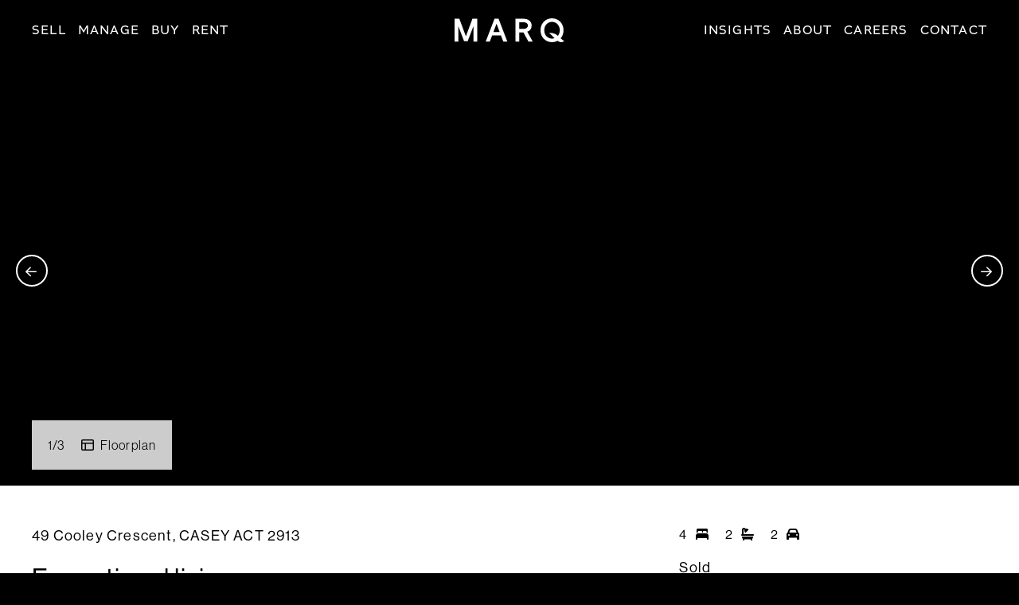

--- FILE ---
content_type: text/html; charset=UTF-8
request_url: https://marqproperty.com.au/property/49-cooley-crescent-casey-act-2913/
body_size: 15637
content:
<!doctype html>
<html lang="en-AU">
    <head>
        <meta charset="UTF-8">
        <meta http-equiv="x-ua-compatible" content="ie=edge">
		<meta name="facebook-domain-verification" content="rtn0r0d7w0icieahhqsrjphfftxmr4" />
    	<meta name="viewport" content="width=device-width, initial-scale=1.0, maximum-scale=1.0, user-scalable=0" />
				        
		
		<link rel="icon" type="image/png" href="https://marqproperty.com.au/favicon-32x32.png" sizes="32x32" />
		<link rel="icon" type="image/png" href="https://marqproperty.com.au/favicon-16x16.png" sizes="16x16" />
		
        <link rel="profile" href="http://gmpg.org/xfn/11" />
		<link rel="stylesheet" type="text/css" media="all" href="https://marqproperty.com.au/wp-content/themes/marq/style.css" />
        <link rel="pingback" href="https://marqproperty.com.au/xmlrpc.php" />
		<link rel="stylesheet" href="https://marqproperty.com.au/wp-content/themes/marq/assets/css/outdatedbrowser.min.css">
        
        <meta name='robots' content='index, follow, max-image-preview:large, max-snippet:-1, max-video-preview:-1' />
	<style>img:is([sizes="auto" i], [sizes^="auto," i]) { contain-intrinsic-size: 3000px 1500px }</style>
	
	<!-- This site is optimized with the Yoast SEO plugin v26.4 - https://yoast.com/wordpress/plugins/seo/ -->
	<title>49 Cooley Crescent, CASEY ACT 2913 | MARQ</title>
	<link rel="canonical" href="https://marqproperty.com.au/property/49-cooley-crescent-casey-act-2913/" />
	<meta property="og:locale" content="en_US" />
	<meta property="og:type" content="article" />
	<meta property="og:title" content="49 Cooley Crescent, CASEY ACT 2913 | MARQ" />
	<meta property="og:description" content="Brand new and stylishly appointed with quality designer inclusions, this easy care property is set in a popular estate close to every family requirement...." />
	<meta property="og:url" content="https://marqproperty.com.au/property/49-cooley-crescent-casey-act-2913/" />
	<meta property="og:site_name" content="MARQ" />
	<meta property="og:image" content="https://agentboxcdn.com.au/clients-data/3632/public_html/media/lt/45/45P0245/0218412101-rsd.jpg" />
	<meta name="twitter:card" content="summary_large_image" />
	<meta name="twitter:label1" content="Est. reading time" />
	<meta name="twitter:data1" content="1 minute" />
	<script type="application/ld+json" class="yoast-schema-graph">{"@context":"https://schema.org","@graph":[{"@type":["WebPage","RealEstateListing"],"@id":"https://marqproperty.com.au/property/49-cooley-crescent-casey-act-2913/","url":"https://marqproperty.com.au/property/49-cooley-crescent-casey-act-2913/","name":"49 Cooley Crescent, CASEY ACT 2913 | MARQ","isPartOf":{"@id":"https://marqproperty.com.au/#website"},"datePublished":"2020-04-28T05:52:25+00:00","breadcrumb":{"@id":"https://marqproperty.com.au/property/49-cooley-crescent-casey-act-2913/#breadcrumb"},"inLanguage":"en-AU","potentialAction":[{"@type":"ReadAction","target":["https://marqproperty.com.au/property/49-cooley-crescent-casey-act-2913/"]}]},{"@type":"BreadcrumbList","@id":"https://marqproperty.com.au/property/49-cooley-crescent-casey-act-2913/#breadcrumb","itemListElement":[{"@type":"ListItem","position":1,"name":"Home","item":"https://marqproperty.com.au/"},{"@type":"ListItem","position":2,"name":"Properties","item":"https://marqproperty.com.au/property/"},{"@type":"ListItem","position":3,"name":"49 Cooley Crescent, CASEY ACT 2913"}]},{"@type":"WebSite","@id":"https://marqproperty.com.au/#website","url":"https://marqproperty.com.au/","name":"MARQ","description":"Hello, welcome to MARQ","potentialAction":[{"@type":"SearchAction","target":{"@type":"EntryPoint","urlTemplate":"https://marqproperty.com.au/?s={search_term_string}"},"query-input":{"@type":"PropertyValueSpecification","valueRequired":true,"valueName":"search_term_string"}}],"inLanguage":"en-AU"}]}</script>
	<!-- / Yoast SEO plugin. -->


<link rel='dns-prefetch' href='//kit.fontawesome.com' />
<link rel='dns-prefetch' href='//maps.googleapis.com' />
<link rel='dns-prefetch' href='//cdnjs.cloudflare.com' />
<link rel='dns-prefetch' href='//use.typekit.net' />
<link rel="alternate" type="application/rss+xml" title="MARQ &raquo; Feed" href="https://marqproperty.com.au/feed/" />
<link rel="alternate" type="application/rss+xml" title="MARQ &raquo; Comments Feed" href="https://marqproperty.com.au/comments/feed/" />
<script>
window._wpemojiSettings = {"baseUrl":"https:\/\/s.w.org\/images\/core\/emoji\/16.0.1\/72x72\/","ext":".png","svgUrl":"https:\/\/s.w.org\/images\/core\/emoji\/16.0.1\/svg\/","svgExt":".svg","source":{"concatemoji":"https:\/\/marqproperty.com.au\/wp-includes\/js\/wp-emoji-release.min.js?ver=6.8.3"}};
/*! This file is auto-generated */
!function(s,n){var o,i,e;function c(e){try{var t={supportTests:e,timestamp:(new Date).valueOf()};sessionStorage.setItem(o,JSON.stringify(t))}catch(e){}}function p(e,t,n){e.clearRect(0,0,e.canvas.width,e.canvas.height),e.fillText(t,0,0);var t=new Uint32Array(e.getImageData(0,0,e.canvas.width,e.canvas.height).data),a=(e.clearRect(0,0,e.canvas.width,e.canvas.height),e.fillText(n,0,0),new Uint32Array(e.getImageData(0,0,e.canvas.width,e.canvas.height).data));return t.every(function(e,t){return e===a[t]})}function u(e,t){e.clearRect(0,0,e.canvas.width,e.canvas.height),e.fillText(t,0,0);for(var n=e.getImageData(16,16,1,1),a=0;a<n.data.length;a++)if(0!==n.data[a])return!1;return!0}function f(e,t,n,a){switch(t){case"flag":return n(e,"\ud83c\udff3\ufe0f\u200d\u26a7\ufe0f","\ud83c\udff3\ufe0f\u200b\u26a7\ufe0f")?!1:!n(e,"\ud83c\udde8\ud83c\uddf6","\ud83c\udde8\u200b\ud83c\uddf6")&&!n(e,"\ud83c\udff4\udb40\udc67\udb40\udc62\udb40\udc65\udb40\udc6e\udb40\udc67\udb40\udc7f","\ud83c\udff4\u200b\udb40\udc67\u200b\udb40\udc62\u200b\udb40\udc65\u200b\udb40\udc6e\u200b\udb40\udc67\u200b\udb40\udc7f");case"emoji":return!a(e,"\ud83e\udedf")}return!1}function g(e,t,n,a){var r="undefined"!=typeof WorkerGlobalScope&&self instanceof WorkerGlobalScope?new OffscreenCanvas(300,150):s.createElement("canvas"),o=r.getContext("2d",{willReadFrequently:!0}),i=(o.textBaseline="top",o.font="600 32px Arial",{});return e.forEach(function(e){i[e]=t(o,e,n,a)}),i}function t(e){var t=s.createElement("script");t.src=e,t.defer=!0,s.head.appendChild(t)}"undefined"!=typeof Promise&&(o="wpEmojiSettingsSupports",i=["flag","emoji"],n.supports={everything:!0,everythingExceptFlag:!0},e=new Promise(function(e){s.addEventListener("DOMContentLoaded",e,{once:!0})}),new Promise(function(t){var n=function(){try{var e=JSON.parse(sessionStorage.getItem(o));if("object"==typeof e&&"number"==typeof e.timestamp&&(new Date).valueOf()<e.timestamp+604800&&"object"==typeof e.supportTests)return e.supportTests}catch(e){}return null}();if(!n){if("undefined"!=typeof Worker&&"undefined"!=typeof OffscreenCanvas&&"undefined"!=typeof URL&&URL.createObjectURL&&"undefined"!=typeof Blob)try{var e="postMessage("+g.toString()+"("+[JSON.stringify(i),f.toString(),p.toString(),u.toString()].join(",")+"));",a=new Blob([e],{type:"text/javascript"}),r=new Worker(URL.createObjectURL(a),{name:"wpTestEmojiSupports"});return void(r.onmessage=function(e){c(n=e.data),r.terminate(),t(n)})}catch(e){}c(n=g(i,f,p,u))}t(n)}).then(function(e){for(var t in e)n.supports[t]=e[t],n.supports.everything=n.supports.everything&&n.supports[t],"flag"!==t&&(n.supports.everythingExceptFlag=n.supports.everythingExceptFlag&&n.supports[t]);n.supports.everythingExceptFlag=n.supports.everythingExceptFlag&&!n.supports.flag,n.DOMReady=!1,n.readyCallback=function(){n.DOMReady=!0}}).then(function(){return e}).then(function(){var e;n.supports.everything||(n.readyCallback(),(e=n.source||{}).concatemoji?t(e.concatemoji):e.wpemoji&&e.twemoji&&(t(e.twemoji),t(e.wpemoji)))}))}((window,document),window._wpemojiSettings);
</script>
<link rel='stylesheet' id='litespeed-cache-dummy-css' href='https://marqproperty.com.au/wp-content/plugins/litespeed-cache/assets/css/litespeed-dummy.css?ver=6.8.3' media='all' />
<style id='wp-emoji-styles-inline-css'>

	img.wp-smiley, img.emoji {
		display: inline !important;
		border: none !important;
		box-shadow: none !important;
		height: 1em !important;
		width: 1em !important;
		margin: 0 0.07em !important;
		vertical-align: -0.1em !important;
		background: none !important;
		padding: 0 !important;
	}
</style>
<link rel='stylesheet' id='wp-block-library-css' href='https://marqproperty.com.au/wp-includes/css/dist/block-library/style.min.css?ver=6.8.3' media='all' />
<style id='classic-theme-styles-inline-css'>
/*! This file is auto-generated */
.wp-block-button__link{color:#fff;background-color:#32373c;border-radius:9999px;box-shadow:none;text-decoration:none;padding:calc(.667em + 2px) calc(1.333em + 2px);font-size:1.125em}.wp-block-file__button{background:#32373c;color:#fff;text-decoration:none}
</style>
<style id='global-styles-inline-css'>
:root{--wp--preset--aspect-ratio--square: 1;--wp--preset--aspect-ratio--4-3: 4/3;--wp--preset--aspect-ratio--3-4: 3/4;--wp--preset--aspect-ratio--3-2: 3/2;--wp--preset--aspect-ratio--2-3: 2/3;--wp--preset--aspect-ratio--16-9: 16/9;--wp--preset--aspect-ratio--9-16: 9/16;--wp--preset--color--black: #000000;--wp--preset--color--cyan-bluish-gray: #abb8c3;--wp--preset--color--white: #ffffff;--wp--preset--color--pale-pink: #f78da7;--wp--preset--color--vivid-red: #cf2e2e;--wp--preset--color--luminous-vivid-orange: #ff6900;--wp--preset--color--luminous-vivid-amber: #fcb900;--wp--preset--color--light-green-cyan: #7bdcb5;--wp--preset--color--vivid-green-cyan: #00d084;--wp--preset--color--pale-cyan-blue: #8ed1fc;--wp--preset--color--vivid-cyan-blue: #0693e3;--wp--preset--color--vivid-purple: #9b51e0;--wp--preset--gradient--vivid-cyan-blue-to-vivid-purple: linear-gradient(135deg,rgba(6,147,227,1) 0%,rgb(155,81,224) 100%);--wp--preset--gradient--light-green-cyan-to-vivid-green-cyan: linear-gradient(135deg,rgb(122,220,180) 0%,rgb(0,208,130) 100%);--wp--preset--gradient--luminous-vivid-amber-to-luminous-vivid-orange: linear-gradient(135deg,rgba(252,185,0,1) 0%,rgba(255,105,0,1) 100%);--wp--preset--gradient--luminous-vivid-orange-to-vivid-red: linear-gradient(135deg,rgba(255,105,0,1) 0%,rgb(207,46,46) 100%);--wp--preset--gradient--very-light-gray-to-cyan-bluish-gray: linear-gradient(135deg,rgb(238,238,238) 0%,rgb(169,184,195) 100%);--wp--preset--gradient--cool-to-warm-spectrum: linear-gradient(135deg,rgb(74,234,220) 0%,rgb(151,120,209) 20%,rgb(207,42,186) 40%,rgb(238,44,130) 60%,rgb(251,105,98) 80%,rgb(254,248,76) 100%);--wp--preset--gradient--blush-light-purple: linear-gradient(135deg,rgb(255,206,236) 0%,rgb(152,150,240) 100%);--wp--preset--gradient--blush-bordeaux: linear-gradient(135deg,rgb(254,205,165) 0%,rgb(254,45,45) 50%,rgb(107,0,62) 100%);--wp--preset--gradient--luminous-dusk: linear-gradient(135deg,rgb(255,203,112) 0%,rgb(199,81,192) 50%,rgb(65,88,208) 100%);--wp--preset--gradient--pale-ocean: linear-gradient(135deg,rgb(255,245,203) 0%,rgb(182,227,212) 50%,rgb(51,167,181) 100%);--wp--preset--gradient--electric-grass: linear-gradient(135deg,rgb(202,248,128) 0%,rgb(113,206,126) 100%);--wp--preset--gradient--midnight: linear-gradient(135deg,rgb(2,3,129) 0%,rgb(40,116,252) 100%);--wp--preset--font-size--small: 13px;--wp--preset--font-size--medium: 20px;--wp--preset--font-size--large: 36px;--wp--preset--font-size--x-large: 42px;--wp--preset--spacing--20: 0.44rem;--wp--preset--spacing--30: 0.67rem;--wp--preset--spacing--40: 1rem;--wp--preset--spacing--50: 1.5rem;--wp--preset--spacing--60: 2.25rem;--wp--preset--spacing--70: 3.38rem;--wp--preset--spacing--80: 5.06rem;--wp--preset--shadow--natural: 6px 6px 9px rgba(0, 0, 0, 0.2);--wp--preset--shadow--deep: 12px 12px 50px rgba(0, 0, 0, 0.4);--wp--preset--shadow--sharp: 6px 6px 0px rgba(0, 0, 0, 0.2);--wp--preset--shadow--outlined: 6px 6px 0px -3px rgba(255, 255, 255, 1), 6px 6px rgba(0, 0, 0, 1);--wp--preset--shadow--crisp: 6px 6px 0px rgba(0, 0, 0, 1);}:where(.is-layout-flex){gap: 0.5em;}:where(.is-layout-grid){gap: 0.5em;}body .is-layout-flex{display: flex;}.is-layout-flex{flex-wrap: wrap;align-items: center;}.is-layout-flex > :is(*, div){margin: 0;}body .is-layout-grid{display: grid;}.is-layout-grid > :is(*, div){margin: 0;}:where(.wp-block-columns.is-layout-flex){gap: 2em;}:where(.wp-block-columns.is-layout-grid){gap: 2em;}:where(.wp-block-post-template.is-layout-flex){gap: 1.25em;}:where(.wp-block-post-template.is-layout-grid){gap: 1.25em;}.has-black-color{color: var(--wp--preset--color--black) !important;}.has-cyan-bluish-gray-color{color: var(--wp--preset--color--cyan-bluish-gray) !important;}.has-white-color{color: var(--wp--preset--color--white) !important;}.has-pale-pink-color{color: var(--wp--preset--color--pale-pink) !important;}.has-vivid-red-color{color: var(--wp--preset--color--vivid-red) !important;}.has-luminous-vivid-orange-color{color: var(--wp--preset--color--luminous-vivid-orange) !important;}.has-luminous-vivid-amber-color{color: var(--wp--preset--color--luminous-vivid-amber) !important;}.has-light-green-cyan-color{color: var(--wp--preset--color--light-green-cyan) !important;}.has-vivid-green-cyan-color{color: var(--wp--preset--color--vivid-green-cyan) !important;}.has-pale-cyan-blue-color{color: var(--wp--preset--color--pale-cyan-blue) !important;}.has-vivid-cyan-blue-color{color: var(--wp--preset--color--vivid-cyan-blue) !important;}.has-vivid-purple-color{color: var(--wp--preset--color--vivid-purple) !important;}.has-black-background-color{background-color: var(--wp--preset--color--black) !important;}.has-cyan-bluish-gray-background-color{background-color: var(--wp--preset--color--cyan-bluish-gray) !important;}.has-white-background-color{background-color: var(--wp--preset--color--white) !important;}.has-pale-pink-background-color{background-color: var(--wp--preset--color--pale-pink) !important;}.has-vivid-red-background-color{background-color: var(--wp--preset--color--vivid-red) !important;}.has-luminous-vivid-orange-background-color{background-color: var(--wp--preset--color--luminous-vivid-orange) !important;}.has-luminous-vivid-amber-background-color{background-color: var(--wp--preset--color--luminous-vivid-amber) !important;}.has-light-green-cyan-background-color{background-color: var(--wp--preset--color--light-green-cyan) !important;}.has-vivid-green-cyan-background-color{background-color: var(--wp--preset--color--vivid-green-cyan) !important;}.has-pale-cyan-blue-background-color{background-color: var(--wp--preset--color--pale-cyan-blue) !important;}.has-vivid-cyan-blue-background-color{background-color: var(--wp--preset--color--vivid-cyan-blue) !important;}.has-vivid-purple-background-color{background-color: var(--wp--preset--color--vivid-purple) !important;}.has-black-border-color{border-color: var(--wp--preset--color--black) !important;}.has-cyan-bluish-gray-border-color{border-color: var(--wp--preset--color--cyan-bluish-gray) !important;}.has-white-border-color{border-color: var(--wp--preset--color--white) !important;}.has-pale-pink-border-color{border-color: var(--wp--preset--color--pale-pink) !important;}.has-vivid-red-border-color{border-color: var(--wp--preset--color--vivid-red) !important;}.has-luminous-vivid-orange-border-color{border-color: var(--wp--preset--color--luminous-vivid-orange) !important;}.has-luminous-vivid-amber-border-color{border-color: var(--wp--preset--color--luminous-vivid-amber) !important;}.has-light-green-cyan-border-color{border-color: var(--wp--preset--color--light-green-cyan) !important;}.has-vivid-green-cyan-border-color{border-color: var(--wp--preset--color--vivid-green-cyan) !important;}.has-pale-cyan-blue-border-color{border-color: var(--wp--preset--color--pale-cyan-blue) !important;}.has-vivid-cyan-blue-border-color{border-color: var(--wp--preset--color--vivid-cyan-blue) !important;}.has-vivid-purple-border-color{border-color: var(--wp--preset--color--vivid-purple) !important;}.has-vivid-cyan-blue-to-vivid-purple-gradient-background{background: var(--wp--preset--gradient--vivid-cyan-blue-to-vivid-purple) !important;}.has-light-green-cyan-to-vivid-green-cyan-gradient-background{background: var(--wp--preset--gradient--light-green-cyan-to-vivid-green-cyan) !important;}.has-luminous-vivid-amber-to-luminous-vivid-orange-gradient-background{background: var(--wp--preset--gradient--luminous-vivid-amber-to-luminous-vivid-orange) !important;}.has-luminous-vivid-orange-to-vivid-red-gradient-background{background: var(--wp--preset--gradient--luminous-vivid-orange-to-vivid-red) !important;}.has-very-light-gray-to-cyan-bluish-gray-gradient-background{background: var(--wp--preset--gradient--very-light-gray-to-cyan-bluish-gray) !important;}.has-cool-to-warm-spectrum-gradient-background{background: var(--wp--preset--gradient--cool-to-warm-spectrum) !important;}.has-blush-light-purple-gradient-background{background: var(--wp--preset--gradient--blush-light-purple) !important;}.has-blush-bordeaux-gradient-background{background: var(--wp--preset--gradient--blush-bordeaux) !important;}.has-luminous-dusk-gradient-background{background: var(--wp--preset--gradient--luminous-dusk) !important;}.has-pale-ocean-gradient-background{background: var(--wp--preset--gradient--pale-ocean) !important;}.has-electric-grass-gradient-background{background: var(--wp--preset--gradient--electric-grass) !important;}.has-midnight-gradient-background{background: var(--wp--preset--gradient--midnight) !important;}.has-small-font-size{font-size: var(--wp--preset--font-size--small) !important;}.has-medium-font-size{font-size: var(--wp--preset--font-size--medium) !important;}.has-large-font-size{font-size: var(--wp--preset--font-size--large) !important;}.has-x-large-font-size{font-size: var(--wp--preset--font-size--x-large) !important;}
:where(.wp-block-post-template.is-layout-flex){gap: 1.25em;}:where(.wp-block-post-template.is-layout-grid){gap: 1.25em;}
:where(.wp-block-columns.is-layout-flex){gap: 2em;}:where(.wp-block-columns.is-layout-grid){gap: 2em;}
:root :where(.wp-block-pullquote){font-size: 1.5em;line-height: 1.6;}
</style>
<link rel='stylesheet' id='epl-colorbox-css-css' href='https://marqproperty.com.au/wp-content/plugins/epl-inspect-real-estate/assets/colorbox/white/colorbox.css?ver=1.6.4' media='all' />
<link rel='stylesheet' id='foundation-css' href='https://marqproperty.com.au/wp-content/themes/marq/assets/css/foundation.xy.css?ver=1' media='all' />
<link rel='stylesheet' id='fonts-css' href='https://use.typekit.net/pwm4lsy.css?ver=1' media='all' />
<link rel='stylesheet' id='app-css' href='https://marqproperty.com.au/wp-content/themes/marq/assets/css/app.css?ver=1.2.2' media='all' />
<link rel='stylesheet' id='colour-variations-css' href='https://marqproperty.com.au/wp-content/themes/marq/assets/css/colour-variations.css?ver=1' media='all' />
<script src="https://marqproperty.com.au/wp-content/themes/marq/assets/js/vendor/jquery-3.6.1.min.js?ver=3.6.1" id="jquery-js"></script>
<script defer='defer' src="https://marqproperty.com.au/wp-content/plugins/gravityforms/js/jquery.json.min.js?ver=2.9.23" id="gform_json-js"></script>
<script id="gform_gravityforms-js-extra">
var gf_global = {"gf_currency_config":{"name":"Australian Dollar","symbol_left":"$","symbol_right":"","symbol_padding":" ","thousand_separator":",","decimal_separator":".","decimals":2,"code":"AUD"},"base_url":"https:\/\/marqproperty.com.au\/wp-content\/plugins\/gravityforms","number_formats":[],"spinnerUrl":"https:\/\/marqproperty.com.au\/wp-content\/plugins\/gravityforms\/images\/spinner.svg","version_hash":"c94345b67573240904975cfa97d25a03","strings":{"newRowAdded":"New row added.","rowRemoved":"Row removed","formSaved":"The form has been saved.  The content contains the link to return and complete the form."}};
var gform_i18n = {"datepicker":{"days":{"monday":"Mo","tuesday":"Tu","wednesday":"We","thursday":"Th","friday":"Fr","saturday":"Sa","sunday":"Su"},"months":{"january":"January","february":"February","march":"March","april":"April","may":"May","june":"June","july":"July","august":"August","september":"September","october":"October","november":"November","december":"December"},"firstDay":1,"iconText":"Select date"}};
var gf_legacy_multi = {"4":""};
var gform_gravityforms = {"strings":{"invalid_file_extension":"This type of file is not allowed. Must be one of the following:","delete_file":"Delete this file","in_progress":"in progress","file_exceeds_limit":"File exceeds size limit","illegal_extension":"This type of file is not allowed.","max_reached":"Maximum number of files reached","unknown_error":"There was a problem while saving the file on the server","currently_uploading":"Please wait for the uploading to complete","cancel":"Cancel","cancel_upload":"Cancel this upload","cancelled":"Cancelled","error":"Error","message":"Message"},"vars":{"images_url":"https:\/\/marqproperty.com.au\/wp-content\/plugins\/gravityforms\/images"}};
</script>
<script id="gform_gravityforms-js-before">
var gform;gform||(document.addEventListener("gform_main_scripts_loaded",function(){gform.scriptsLoaded=!0}),document.addEventListener("gform/theme/scripts_loaded",function(){gform.themeScriptsLoaded=!0}),window.addEventListener("DOMContentLoaded",function(){gform.domLoaded=!0}),gform={domLoaded:!1,scriptsLoaded:!1,themeScriptsLoaded:!1,isFormEditor:()=>"function"==typeof InitializeEditor,callIfLoaded:function(o){return!(!gform.domLoaded||!gform.scriptsLoaded||!gform.themeScriptsLoaded&&!gform.isFormEditor()||(gform.isFormEditor()&&console.warn("The use of gform.initializeOnLoaded() is deprecated in the form editor context and will be removed in Gravity Forms 3.1."),o(),0))},initializeOnLoaded:function(o){gform.callIfLoaded(o)||(document.addEventListener("gform_main_scripts_loaded",()=>{gform.scriptsLoaded=!0,gform.callIfLoaded(o)}),document.addEventListener("gform/theme/scripts_loaded",()=>{gform.themeScriptsLoaded=!0,gform.callIfLoaded(o)}),window.addEventListener("DOMContentLoaded",()=>{gform.domLoaded=!0,gform.callIfLoaded(o)}))},hooks:{action:{},filter:{}},addAction:function(o,r,e,t){gform.addHook("action",o,r,e,t)},addFilter:function(o,r,e,t){gform.addHook("filter",o,r,e,t)},doAction:function(o){gform.doHook("action",o,arguments)},applyFilters:function(o){return gform.doHook("filter",o,arguments)},removeAction:function(o,r){gform.removeHook("action",o,r)},removeFilter:function(o,r,e){gform.removeHook("filter",o,r,e)},addHook:function(o,r,e,t,n){null==gform.hooks[o][r]&&(gform.hooks[o][r]=[]);var d=gform.hooks[o][r];null==n&&(n=r+"_"+d.length),gform.hooks[o][r].push({tag:n,callable:e,priority:t=null==t?10:t})},doHook:function(r,o,e){var t;if(e=Array.prototype.slice.call(e,1),null!=gform.hooks[r][o]&&((o=gform.hooks[r][o]).sort(function(o,r){return o.priority-r.priority}),o.forEach(function(o){"function"!=typeof(t=o.callable)&&(t=window[t]),"action"==r?t.apply(null,e):e[0]=t.apply(null,e)})),"filter"==r)return e[0]},removeHook:function(o,r,t,n){var e;null!=gform.hooks[o][r]&&(e=(e=gform.hooks[o][r]).filter(function(o,r,e){return!!(null!=n&&n!=o.tag||null!=t&&t!=o.priority)}),gform.hooks[o][r]=e)}});
</script>
<script defer='defer' src="https://marqproperty.com.au/wp-content/plugins/gravityforms/js/gravityforms.min.js?ver=2.9.23" id="gform_gravityforms-js"></script>
<script defer='defer' src="https://marqproperty.com.au/wp-content/plugins/gravityforms/assets/js/dist/utils.min.js?ver=380b7a5ec0757c78876bc8a59488f2f3" id="gform_gravityforms_utils-js"></script>
<script id="google-maps-js-before">
function googleMapsLoaded() { console.log("Google Maps loaded successfully.") }
</script>
<script src="https://maps.googleapis.com/maps/api/js?key=AIzaSyD54xZlUl0858ZqggfEtV67e5qsVStC3n8&amp;callback=googleMapsLoaded&amp;ver=1" id="google-maps-js"></script>
<script src="https://marqproperty.com.au/wp-content/themes/marq/assets/js/vendor/ics.js?ver=1.0.1" id="ics-js"></script>
<link rel="https://api.w.org/" href="https://marqproperty.com.au/wp-json/" /><link rel="alternate" title="JSON" type="application/json" href="https://marqproperty.com.au/wp-json/wp/v2/property/11127" /><link rel="EditURI" type="application/rsd+xml" title="RSD" href="https://marqproperty.com.au/xmlrpc.php?rsd" />
<link rel='shortlink' href='https://marqproperty.com.au/?p=11127' />
<link rel="alternate" title="oEmbed (JSON)" type="application/json+oembed" href="https://marqproperty.com.au/wp-json/oembed/1.0/embed?url=https%3A%2F%2Fmarqproperty.com.au%2Fproperty%2F49-cooley-crescent-casey-act-2913%2F" />
<link rel="alternate" title="oEmbed (XML)" type="text/xml+oembed" href="https://marqproperty.com.au/wp-json/oembed/1.0/embed?url=https%3A%2F%2Fmarqproperty.com.au%2Fproperty%2F49-cooley-crescent-casey-act-2913%2F&#038;format=xml" />
<!-- Google Tag Manager -->
<script>(function(w,d,s,l,i){w[l]=w[l]||[];w[l].push({'gtm.start':
new Date().getTime(),event:'gtm.js'});var f=d.getElementsByTagName(s)[0],
j=d.createElement(s),dl=l!='dataLayer'?'&l='+l:'';j.async=true;j.src=
'https://www.googletagmanager.com/gtm.js?id='+i+dl;f.parentNode.insertBefore(j,f);
})(window,document,'script','dataLayer','GTM-NTZ9JW2');</script>
<!-- End Google Tag Manager -->        
    </head>
    
    <body class="wp-singular property-template-default single single-property postid-11127 wp-theme-marq epl-single-listing epl-single-property">
		
	<!-- Google Tag Manager (noscript) -->
<noscript><iframe src="https://www.googletagmanager.com/ns.html?id=GTM-NTZ9JW2"
height="0" width="0" style="display:none;visibility:hidden"></iframe></noscript>
<!-- End Google Tag Manager (noscript) -->		
	        
		
    <header id="top-bar" class="top-bar outer-row ">
		<div class="grid-container fluid">
			<div class="grid-x grid-padding-x align-middle">
				<div class="cell large-4 show-for-large">
					<div class="grid-x grid-padding-x align-middle align-left">
						<div class="cell shrink">
							<nav class="top-bar__navigation top-bar__navigation--left"><ul id="menu-header-left-navigation" class="menu"><li id="menu-item-501" class="menu-item menu-item-type-post_type menu-item-object-page menu-item-has-children menu-item-501"><a href="https://marqproperty.com.au/sell/">Sell</a>
<ul class="sub-menu">
	<li id="menu-item-2367" class="menu-item menu-item-type-post_type menu-item-object-page menu-item-2367"><a href="https://marqproperty.com.au/about/meet-the-team/">Find an agent</a></li>
	<li id="menu-item-2368" class="menu-item menu-item-type-post_type menu-item-object-page menu-item-2368"><a href="https://marqproperty.com.au/sell/request-property-appraisal/">Request a sales appraisal</a></li>
</ul>
</li>
<li id="menu-item-502" class="menu-item menu-item-type-post_type menu-item-object-page menu-item-has-children menu-item-502"><a href="https://marqproperty.com.au/manage/">Manage</a>
<ul class="sub-menu">
	<li id="menu-item-2370" class="menu-item menu-item-type-post_type menu-item-object-page menu-item-2370"><a href="https://marqproperty.com.au/about/meet-the-team/">Find a property manager</a></li>
	<li id="menu-item-2369" class="menu-item menu-item-type-post_type menu-item-object-page menu-item-2369"><a href="https://marqproperty.com.au/manage/request-rental-appraisal/">Request rental appraisal</a></li>
</ul>
</li>
<li id="menu-item-503" class="menu-item menu-item-type-post_type menu-item-object-page menu-item-has-children menu-item-503"><a href="https://marqproperty.com.au/buy/">Buy</a>
<ul class="sub-menu">
	<li id="menu-item-1009" class="menu-item menu-item-type-post_type menu-item-object-page menu-item-1009"><a href="https://marqproperty.com.au/buy/properties-youll-love/">Properties you’ll love</a></li>
	<li id="menu-item-1010" class="menu-item menu-item-type-post_type menu-item-object-page menu-item-1010"><a href="https://marqproperty.com.au/buy/sold-properties/">Sold properties</a></li>
	<li id="menu-item-1013" class="menu-item menu-item-type-post_type menu-item-object-page menu-item-1013"><a href="https://marqproperty.com.au/we-love-local/">We love local</a></li>
	<li id="menu-item-17877" class="menu-item menu-item-type-post_type menu-item-object-page menu-item-17877"><a href="https://marqproperty.com.au/myconnect/">My Connect Utilities</a></li>
</ul>
</li>
<li id="menu-item-504" class="menu-item menu-item-type-post_type menu-item-object-page menu-item-has-children menu-item-504"><a href="https://marqproperty.com.au/rent/">Rent</a>
<ul class="sub-menu">
	<li id="menu-item-1011" class="menu-item menu-item-type-post_type menu-item-object-page menu-item-1011"><a href="https://marqproperty.com.au/rent/rentals-youll-love/">Rentals you’ll love</a></li>
	<li id="menu-item-10906" class="menu-item menu-item-type-post_type menu-item-object-page menu-item-10906"><a href="https://marqproperty.com.au/rent/leased-properties/">Leased properties</a></li>
	<li id="menu-item-16488" class="menu-item menu-item-type-post_type menu-item-object-page menu-item-16488"><a href="https://marqproperty.com.au/rent/tenant-support/">Tenant Support</a></li>
	<li id="menu-item-1014" class="menu-item menu-item-type-post_type menu-item-object-page menu-item-1014"><a href="https://marqproperty.com.au/we-love-local/">We love local</a></li>
	<li id="menu-item-17876" class="menu-item menu-item-type-post_type menu-item-object-page menu-item-17876"><a href="https://marqproperty.com.au/myconnect/">My Connect Utilities</a></li>
</ul>
</li>
</ul></nav>						</div>
					</div>
				</div>
				<div class="cell shrink large-4">
					<div class="grid-x grid-padding-x align-middle align-center">
						<div class="cell shrink">
							<h1 class="site-logo">
								<a class="site-logo__link ir" href="https://marqproperty.com.au/" title="MARQ" rel="home">MARQ</a>
							</h1>
						</div>
					</div>
				</div>
				<div class="cell auto large-4">
					<div class="grid-x grid-padding-x align-middle align-right">
						<div class="cell shrink hide-for-large">
							<button type="button" class="menu-button menu-button--closed js-menu-trigger">
								<span></span>
								<span></span>
								<span></span>
							</button>
						</div>
						<div class="cell shrink show-for-large">
							<nav class="top-bar__navigation top-bar__navigation--right"><ul id="menu-header-right-navigation" class="menu"><li id="menu-item-2560" class="menu-item menu-item-type-post_type menu-item-object-page menu-item-has-children menu-item-2560"><a href="https://marqproperty.com.au/insights/news-inspiration/">Insights</a>
<ul class="sub-menu">
	<li id="menu-item-1169" class="menu-item menu-item-type-post_type menu-item-object-page menu-item-1169"><a href="https://marqproperty.com.au/insights/news-inspiration/">News &#038; Inspiration</a></li>
	<li id="menu-item-1170" class="menu-item menu-item-type-post_type menu-item-object-page menu-item-1170"><a href="https://marqproperty.com.au/insights/need-some-help/">Need some help?</a></li>
</ul>
</li>
<li id="menu-item-506" class="menu-item menu-item-type-post_type menu-item-object-page menu-item-has-children menu-item-506"><a href="https://marqproperty.com.au/about/">About</a>
<ul class="sub-menu">
	<li id="menu-item-2047" class="menu-item menu-item-type-post_type menu-item-object-page menu-item-2047"><a href="https://marqproperty.com.au/about/meet-the-team/">Meet the people of MARQ</a></li>
</ul>
</li>
<li id="menu-item-507" class="menu-item menu-item-type-post_type menu-item-object-page menu-item-507"><a href="https://marqproperty.com.au/careers/">Careers</a></li>
<li id="menu-item-508" class="menu-item menu-item-type-post_type menu-item-object-page menu-item-508"><a href="https://marqproperty.com.au/contact/">Contact</a></li>
</ul></nav>						</div>
					</div>
				</div>
			</div>
		</div>
    </header>
		
	<div class="site-navigation top-bar-offset outer-row hide-for-large">
    	<div class="grid-container content-area">
			<div class="grid-x grid-padding-x">
				<div class="cell">
					<nav class="site-navigation__navigation"><ul id="menu-header-left-navigation-1" class="menu"><li class="menu-item menu-item-type-post_type menu-item-object-page menu-item-has-children menu-item-501"><a href="https://marqproperty.com.au/sell/">Sell</a><a href='#' class='menu-arrow menu-arrow--closed js-menu-expand'><span class='menu-arrow__icon'><i class="fa-regular fa-chevron-down"></i></span></a>

<ul class="sub-menu">
	<li class="menu-item menu-item-type-post_type menu-item-object-page menu-item-2367"><a href="https://marqproperty.com.au/about/meet-the-team/">Find an agent</a></li>
	<li class="menu-item menu-item-type-post_type menu-item-object-page menu-item-2368"><a href="https://marqproperty.com.au/sell/request-property-appraisal/">Request a sales appraisal</a></li>
</ul>
</li>
<li class="menu-item menu-item-type-post_type menu-item-object-page menu-item-has-children menu-item-502"><a href="https://marqproperty.com.au/manage/">Manage</a><a href='#' class='menu-arrow menu-arrow--closed js-menu-expand'><span class='menu-arrow__icon'><i class="fa-regular fa-chevron-down"></i></span></a>

<ul class="sub-menu">
	<li class="menu-item menu-item-type-post_type menu-item-object-page menu-item-2370"><a href="https://marqproperty.com.au/about/meet-the-team/">Find a property manager</a></li>
	<li class="menu-item menu-item-type-post_type menu-item-object-page menu-item-2369"><a href="https://marqproperty.com.au/manage/request-rental-appraisal/">Request rental appraisal</a></li>
</ul>
</li>
<li class="menu-item menu-item-type-post_type menu-item-object-page menu-item-has-children menu-item-503"><a href="https://marqproperty.com.au/buy/">Buy</a><a href='#' class='menu-arrow menu-arrow--closed js-menu-expand'><span class='menu-arrow__icon'><i class="fa-regular fa-chevron-down"></i></span></a>

<ul class="sub-menu">
	<li class="menu-item menu-item-type-post_type menu-item-object-page menu-item-1009"><a href="https://marqproperty.com.au/buy/properties-youll-love/">Properties you’ll love</a></li>
	<li class="menu-item menu-item-type-post_type menu-item-object-page menu-item-1010"><a href="https://marqproperty.com.au/buy/sold-properties/">Sold properties</a></li>
	<li class="menu-item menu-item-type-post_type menu-item-object-page menu-item-1013"><a href="https://marqproperty.com.au/we-love-local/">We love local</a></li>
	<li class="menu-item menu-item-type-post_type menu-item-object-page menu-item-17877"><a href="https://marqproperty.com.au/myconnect/">My Connect Utilities</a></li>
</ul>
</li>
<li class="menu-item menu-item-type-post_type menu-item-object-page menu-item-has-children menu-item-504"><a href="https://marqproperty.com.au/rent/">Rent</a><a href='#' class='menu-arrow menu-arrow--closed js-menu-expand'><span class='menu-arrow__icon'><i class="fa-regular fa-chevron-down"></i></span></a>

<ul class="sub-menu">
	<li class="menu-item menu-item-type-post_type menu-item-object-page menu-item-1011"><a href="https://marqproperty.com.au/rent/rentals-youll-love/">Rentals you’ll love</a></li>
	<li class="menu-item menu-item-type-post_type menu-item-object-page menu-item-10906"><a href="https://marqproperty.com.au/rent/leased-properties/">Leased properties</a></li>
	<li class="menu-item menu-item-type-post_type menu-item-object-page menu-item-16488"><a href="https://marqproperty.com.au/rent/tenant-support/">Tenant Support</a></li>
	<li class="menu-item menu-item-type-post_type menu-item-object-page menu-item-1014"><a href="https://marqproperty.com.au/we-love-local/">We love local</a></li>
	<li class="menu-item menu-item-type-post_type menu-item-object-page menu-item-17876"><a href="https://marqproperty.com.au/myconnect/">My Connect Utilities</a></li>
</ul>
</li>
</ul></nav><nav class="site-navigation__navigation"><ul id="menu-header-right-navigation-1" class="menu"><li class="menu-item menu-item-type-post_type menu-item-object-page menu-item-has-children menu-item-2560"><a href="https://marqproperty.com.au/insights/news-inspiration/">Insights</a><a href='#' class='menu-arrow menu-arrow--closed js-menu-expand'><span class='menu-arrow__icon'><i class="fa-regular fa-chevron-down"></i></span></a>

<ul class="sub-menu">
	<li class="menu-item menu-item-type-post_type menu-item-object-page menu-item-1169"><a href="https://marqproperty.com.au/insights/news-inspiration/">News &#038; Inspiration</a></li>
	<li class="menu-item menu-item-type-post_type menu-item-object-page menu-item-1170"><a href="https://marqproperty.com.au/insights/need-some-help/">Need some help?</a></li>
</ul>
</li>
<li class="menu-item menu-item-type-post_type menu-item-object-page menu-item-has-children menu-item-506"><a href="https://marqproperty.com.au/about/">About</a><a href='#' class='menu-arrow menu-arrow--closed js-menu-expand'><span class='menu-arrow__icon'><i class="fa-regular fa-chevron-down"></i></span></a>

<ul class="sub-menu">
	<li class="menu-item menu-item-type-post_type menu-item-object-page menu-item-2047"><a href="https://marqproperty.com.au/about/meet-the-team/">Meet the people of MARQ</a></li>
</ul>
</li>
<li class="menu-item menu-item-type-post_type menu-item-object-page menu-item-507"><a href="https://marqproperty.com.au/careers/">Careers</a></li>
<li class="menu-item menu-item-type-post_type menu-item-object-page menu-item-508"><a href="https://marqproperty.com.au/contact/">Contact</a></li>
</ul></nav>				</div>
			</div>
		</div>
    </div>
		
    
    <main>
<article id="post-11127" class="epl-listing-single epl-property-single view-expanded top-bar-offset xxxx post-11127 property type-property status-publish hentry location-casey epl-status-sold">
	
		<img decoding="async" class="hidden" src="https://agentboxcdn.com.au/clients-data/3632/public_html/media/lt/45/45P0245/0218412101-rsd.jpg" alt="Property image">
	<section class="property-banner">
		<div class="background-black position_relative height_75--vh">
			<div class="background-slider flexslider" data-controlNav="false" data-directionNav="true" data-pauseOnHover="false" data-slideshowSpeed="5000">
				<ul class="slides height_100">
										<li class="background-image height_100" style="background-image:url(https://agentboxcdn.com.au/clients-data/3632/public_html/media/lt/45/45P0245/0218412101-rsd.jpg)">
						<a href="https://agentboxcdn.com.au/clients-data/3632/public_html/media/lt/45/45P0245/0218412101-rsd.jpg" class="tile-link background-image" data-fancybox="gallery">
							<img decoding="async" src="https://agentboxcdn.com.au/clients-data/3632/public_html/media/lt/45/45P0245/0218412101-rsd.jpg" alt="Property image">
						</a>
					</li>
										<li class="background-image height_100" style="background-image:url(https://agentboxcdn.com.au/clients-data/3632/public_html/media/lt/45/45P0245/0218413101-rsd.jpg)">
						<a href="https://agentboxcdn.com.au/clients-data/3632/public_html/media/lt/45/45P0245/0218413101-rsd.jpg" class="tile-link background-image" data-fancybox="gallery">
							<img decoding="async" src="https://agentboxcdn.com.au/clients-data/3632/public_html/media/lt/45/45P0245/0218413101-rsd.jpg" alt="Property image">
						</a>
					</li>
										<li class="background-image height_100" style="background-image:url(https://agentboxcdn.com.au/clients-data/3632/public_html/media/lt/45/45P0245/0309213101-rsd.jpg)">
						<a href="https://agentboxcdn.com.au/clients-data/3632/public_html/media/lt/45/45P0245/0309213101-rsd.jpg" class="tile-link background-image" data-fancybox="gallery">
							<img decoding="async" src="https://agentboxcdn.com.au/clients-data/3632/public_html/media/lt/45/45P0245/0309213101-rsd.jpg" alt="Property image">
						</a>
					</li>
									</ul>
			</div>
			<div class="slider-functions outer-row">
				<div class="grid-container">
					<div class="slider-functions__container background-white">
						<div class="grid-x grid-padding-x grid-padding-y align-middle">
							<div class="cell shrink">
								<div class="slider-count"></div>
							</div>
														<div class="cell shrink">
								<a href="https://agentboxcdn.com.au/clients-data/3632/public_html/media/lt/45/45P0245/fp/0309223101-rsz.jpg" data-fancybox="gallery" data-icon="&#xe290">Floorplan</a>
							</div>
													</div>
					</div>
				</div>
			</div>
		</div>
	</section>
		
		
	<section class="background-white content-area-x2 outer-row">
		<div class="grid-container">
			<div class="grid-x grid-padding-x grid-padding-y align-justify">
				<div class="cell large-8 xlarge-6">
					
					<div class="padding-bottom hide-for-large">
						<div class="">
							<div class="h6">
								<div class="grid-x grid-x--small grid-padding-x grid-padding-y align-middle"><div class="cell shrink"><div class="grid-x grid-x--xsmall grid-padding-x grid-padding-y align-middle"><div class="cell shrink">4</div><div class="cell shrink"><i class="fa-solid fa-bed-front"></i></div></div></div><div class="cell shrink"><div class="grid-x grid-x--xsmall grid-padding-x grid-padding-y align-middle"><div class="cell shrink">2</div><div class="cell shrink"><i class="fa-solid fa-bath"></i></div></div></div><div class="cell shrink"><div class="grid-x grid-x--xsmall grid-padding-x grid-padding-y align-middle"><div class="cell shrink">2</div><div class="cell shrink"><i class="fa-solid fa-car"></i></div></div></div></div>							</div>

							<div class="h5 epl-property-meta property-meta pricing">
								<span class="page-price sold-status">Sold</span>							</div>
						</div>
					</div>
					
					<div class="content-area padding-top-x0">
												<h1 class="h5 entry-title">
										<span class="item-street">49 Cooley Crescent,</span>
	
			<span class="entry-title-sub">
							<span class="item-suburb">CASEY</span>
				
						<span class="item-state">ACT</span>
			<span class="item-pcode">2913</span>
					</span>
								</h1>
						
						<h2 class="entry-title no-margin">Exceptional living</h2>

											</div>
					
					<div class="wysiwyg"><p>Brand new and stylishly appointed with quality designer inclusions, this easy care property is set in a popular estate close to every family requirement. The residence enjoys abundant living space and a private aspect over the low maintenance block.</p>
<p>&#8211; Spacious open living areas maximising light and space<br />
&#8211; Modern kitchen with quality steel appliances plus stone bench tops<br />
&#8211; Master suite with walk in robe and designer ensuite<br />
&#8211; Remaining bedrooms include built in robes<br />
&#8211; Spacious outdoor entertaining area with easy care grounds<br />
&#8211; Large double auto garage with internal access and extra storage<br />
&#8211; Ducted reverse cycle air-conditioning (Heating and Cooling)<br />
&#8211; Total living of over 177 sqm</p>
</div>					
					<div class="padding-top"><div class="location-map location-map-container location-map-container--properties" data-lat="-35.16054153" data-lng="149.09689331"></div></div>					
										<div class="padding-top hide-for-large">
						<div class="grid-x grid-padding-x grid-padding-y medium-up-2 large-up-1">
							
<!-- Author Box Container Tabbed -->
<div class="cell">
	
		
		<div class="grid-x grid-padding-x grid-padding-y align-middle">
						<div class="cell small-4"> 
				<a class="tile-link" href="https://marqproperty.com.au/people/justin-taylor/">
					<span class="image-swap">
						<span class="image-swap__primary set-size set-size--portrait--short">
							<span class="set-size__image background-image" style="background-image:url('https://marqproperty.com.au/wp-content/uploads/2022/08/HighRes_bw-9209-800x1200.jpg');">
								<img decoding="async" src="https://marqproperty.com.au/wp-content/uploads/2022/08/HighRes_bw-9209-800x1200.jpg" alt="Justin Taylor">
							</span>
						</span>
												<span class="image-swap__secondary set-size set-size--portrait--short">
							<span class="set-size__image background-image" style="background-image:url('https://marqproperty.com.au/wp-content/uploads/2022/08/HighRes_colour-9209-800x1200.jpg');">
								<img decoding="async" src="https://marqproperty.com.au/wp-content/uploads/2022/08/HighRes_colour-9209-800x1200.jpg" alt="Justin Taylor">
							</span>
						</span>
											</span>
				</a>
			</div>
						<div class="cell small-8">
				<h4 class="h5">Justin Taylor</h4>
				<p><a href="tel:0414 701 465" data-icon="&#xf095">0414 701 465</a><a href="mailto:justintaylor@marqproperty.com.au " data-icon="&#xf0e0">justintaylor@marqproperty.com.au</a></p>			</div>
		</div>

			
</div>
<!-- Author Box Container Tabbed -->
<div class="cell">
	
		
		<div class="grid-x grid-padding-x grid-padding-y align-middle">
						<div class="cell small-4"> 
				<a class="tile-link" href="https://marqproperty.com.au/people/justin-taylor/">
					<span class="image-swap">
						<span class="image-swap__primary set-size set-size--portrait--short">
							<span class="set-size__image background-image" style="background-image:url('https://marqproperty.com.au/wp-content/uploads/2022/08/HighRes_bw-9209-800x1200.jpg');">
								<img decoding="async" src="https://marqproperty.com.au/wp-content/uploads/2022/08/HighRes_bw-9209-800x1200.jpg" alt="Justin Taylor">
							</span>
						</span>
												<span class="image-swap__secondary set-size set-size--portrait--short">
							<span class="set-size__image background-image" style="background-image:url('https://marqproperty.com.au/wp-content/uploads/2022/08/HighRes_colour-9209-800x1200.jpg');">
								<img decoding="async" src="https://marqproperty.com.au/wp-content/uploads/2022/08/HighRes_colour-9209-800x1200.jpg" alt="Justin Taylor">
							</span>
						</span>
											</span>
				</a>
			</div>
						<div class="cell small-8">
				<h4 class="h5">Justin Taylor</h4>
				<p><a href="tel:0414 701 465" data-icon="&#xf095">0414 701 465</a><a href="mailto:justintaylor@marqproperty.com.au " data-icon="&#xf0e0">justintaylor@marqproperty.com.au</a></p>			</div>
		</div>

			
</div>						</div>
					</div>
										
										<div class="padding-top hide-for-large">
						<div class="padding-top border-top">
							<h5>Resources</h5>
							<ul class="property-feature-list">
								<li><a href="https://agentboxcdn.com.au/clients-data/3632/public_html/media/lt/45/45P0245/fp/0309223101-rsz.jpg" data-fancybox data-icon="&#xe290">Floorplan</a></li>							</ul>
						</div>
					</div>
					
				</div>
				<div class="cell large-4">
					
					<div class="padding-bottom show-for-large">
						<div class="h6">
							<div class="grid-x grid-x--small grid-padding-x grid-padding-y align-middle"><div class="cell shrink"><div class="grid-x grid-x--xsmall grid-padding-x grid-padding-y align-middle"><div class="cell shrink">4</div><div class="cell shrink"><i class="fa-solid fa-bed-front"></i></div></div></div><div class="cell shrink"><div class="grid-x grid-x--xsmall grid-padding-x grid-padding-y align-middle"><div class="cell shrink">2</div><div class="cell shrink"><i class="fa-solid fa-bath"></i></div></div></div><div class="cell shrink"><div class="grid-x grid-x--xsmall grid-padding-x grid-padding-y align-middle"><div class="cell shrink">2</div><div class="cell shrink"><i class="fa-solid fa-car"></i></div></div></div></div>						</div>

						<div class="h5 epl-property-meta property-meta pricing">
							<span class="page-price sold-status">Sold</span>						</div>
					</div>
					
										<div class="padding-bottom show-for-large">
						<div class="padding-top border-top">
						<div class="grid-x grid-padding-x grid-padding-y">
							
<!-- Author Box Container Tabbed -->
<div class="cell">
	
		
		<div class="grid-x grid-padding-x grid-padding-y align-middle">
						<div class="cell small-4"> 
				<a class="tile-link" href="https://marqproperty.com.au/people/justin-taylor/">
					<span class="image-swap">
						<span class="image-swap__primary set-size set-size--portrait--short">
							<span class="set-size__image background-image" style="background-image:url('https://marqproperty.com.au/wp-content/uploads/2022/08/HighRes_bw-9209-800x1200.jpg');">
								<img decoding="async" src="https://marqproperty.com.au/wp-content/uploads/2022/08/HighRes_bw-9209-800x1200.jpg" alt="Justin Taylor">
							</span>
						</span>
												<span class="image-swap__secondary set-size set-size--portrait--short">
							<span class="set-size__image background-image" style="background-image:url('https://marqproperty.com.au/wp-content/uploads/2022/08/HighRes_colour-9209-800x1200.jpg');">
								<img decoding="async" src="https://marqproperty.com.au/wp-content/uploads/2022/08/HighRes_colour-9209-800x1200.jpg" alt="Justin Taylor">
							</span>
						</span>
											</span>
				</a>
			</div>
						<div class="cell small-8">
				<h4 class="h5">Justin Taylor</h4>
				<p><a href="tel:0414 701 465" data-icon="&#xf095">0414 701 465</a><a href="mailto:justintaylor@marqproperty.com.au " data-icon="&#xf0e0">justintaylor@marqproperty.com.au</a></p>			</div>
		</div>

			
</div>
<!-- Author Box Container Tabbed -->
<div class="cell">
	
		
		<div class="grid-x grid-padding-x grid-padding-y align-middle">
						<div class="cell small-4"> 
				<a class="tile-link" href="https://marqproperty.com.au/people/justin-taylor/">
					<span class="image-swap">
						<span class="image-swap__primary set-size set-size--portrait--short">
							<span class="set-size__image background-image" style="background-image:url('https://marqproperty.com.au/wp-content/uploads/2022/08/HighRes_bw-9209-800x1200.jpg');">
								<img decoding="async" src="https://marqproperty.com.au/wp-content/uploads/2022/08/HighRes_bw-9209-800x1200.jpg" alt="Justin Taylor">
							</span>
						</span>
												<span class="image-swap__secondary set-size set-size--portrait--short">
							<span class="set-size__image background-image" style="background-image:url('https://marqproperty.com.au/wp-content/uploads/2022/08/HighRes_colour-9209-800x1200.jpg');">
								<img decoding="async" src="https://marqproperty.com.au/wp-content/uploads/2022/08/HighRes_colour-9209-800x1200.jpg" alt="Justin Taylor">
							</span>
						</span>
											</span>
				</a>
			</div>
						<div class="cell small-8">
				<h4 class="h5">Justin Taylor</h4>
				<p><a href="tel:0414 701 465" data-icon="&#xf095">0414 701 465</a><a href="mailto:justintaylor@marqproperty.com.au " data-icon="&#xf0e0">justintaylor@marqproperty.com.au</a></p>			</div>
		</div>

			
</div>						</div>
						</div>
					</div>
										<div class="padding-bottom show-for-large">
						<div class="padding-top border-top">
						<h5>Resources</h5>
						<ul class="property-feature-list">
							<li><a href="https://agentboxcdn.com.au/clients-data/3632/public_html/media/lt/45/45P0245/fp/0309223101-rsz.jpg" data-fancybox data-icon="&#xe290">Floorplan</a></li>						</ul>
						</div>
					</div>
										
										
										
					<div class="padding-top border-top hidden-print">
						<h5>Share property</h5>
						<!-- Go to www.addthis.com/dashboard to customize your tools -->
						<script type="text/javascript" src="//s7.addthis.com/js/300/addthis_widget.js#pubid=ra-630efc5facf76a21"></script>
						
						<div class="addthis_toolbox addthis_default_style">
							<div class="grid-x grid-x--xsmall grid-padding-x grid-padding-y">
								<div class="cell shrink">
									<a class="addthis_button_facebook" title="Share to Facebook">
										<span class="link-icon">
											<i class="fa fa-facebook" aria-hidden="true"></i>
										</span>
									</a>
								</div>
																<div class="cell shrink">
									<a class="addthis_button_linkedin" title="Share to LinkedIn">
										<span class="link-icon">
											<i class="fa fa-linkedin" aria-hidden="true"></i>
										</span>
									</a>
								</div>
								<div class="cell shrink">
									<a href="mailto:?subject=Check out this property on MARQ&body=https://marqproperty.com.au/property/49-cooley-crescent-casey-act-2913/" target="_blank" title="Send via email">
										<span class="link-icon">
											<i class="fa-regular fa-envelope"></i>
										</span>
									</a>
								</div>
								<div class="cell shrink">
									<a href="#" class="js-copy-to-clipboard" data-copy="https://marqproperty.com.au/property/49-cooley-crescent-casey-act-2913/" title="Copy URL">
										<span class="link-icon">
											<i class="fa-regular fa-link"></i>
										</span>
									</a>
								</div>
								<div class="cell shrink">
									<a class="addthis_button_print" title="Print page">
										<span class="link-icon">
											<i class="fa-regular fa-print"></i>
										</span>
									</a>
								</div>
							</div>
						</div>
					</div>
					
				</div>
			</div>
		</div>
	</section>
	
	<section>
	<div class="content-area-x2 background-primary position_relative outer-row">
		<div class="grid-container content-area position_relative">
			<div class="grid-x align-center">
				<div class="cell">
					<div class="grid-x grid-padding-x grid-padding-y align-center text-center">
						<div class="cell large-10 xlarge-8">		
							<h2>Be the first to find out</h2><div class="wysiwyg"><p>Register your details and be one the first to know about properties for sale and rent that match your specific criteria.<br />
This is also the place to find out about all of those ‘Off Market’ opportunities you’ve been hearing about.</p>
</div>							<div class="padding-top-x2">
								<div class="grid-x grid-x--small grid-padding-x grid-padding-y align-center">
									<div class="cell shrink">
										<a class="btn btn--hollow btn--hollow--white" href="https://marqproperty.com.au/sign-up-for-property-alerts/" target="_self">Register Now</a>
									</div>
								</div>
							</div>
													</div>
					</div>
				</div>
			</div>
		</div>
				<div class="background-slider flexslider" data-controlNav="false" data-pauseOnHover="false" data-slideshowSpeed="5000">
			<ul class="slides height_100">
				<li class="background-image background-image--overlay background-image--overlay--dark outer-row height_100" style="background-image:url(https://marqproperty.com.au/wp-content/uploads/2022/08/marq-be-the-first-to-find-out-1.jpg)"></li>
			</ul>
		</div>
			</div>
</section>	
			
</article>
<!-- end property -->
	</main>

	<footer class="bottom-bar background-primary">
		<div class="outer-row">
			<div class="grid-container">
				<div class="content-area border-bottom border-white">
					<div class="grid-x grid-padding-x grid-padding-y align-center">
						<div class="cell large-10 xlarge-8">
							<div class="grid-x grid-padding-x grid-padding-y align-justify align-middle">
								<div class="cell large-shrink">
									<h3>Sign up for MARQ insights</h3>
								</div>
								<div class="cell large-6">
									
                <div class='gf_browser_chrome gform_wrapper gravity-theme gform-theme--no-framework gform-inline_wrapper' data-form-theme='gravity-theme' data-form-index='0' id='gform_wrapper_3' ><form method='post' enctype='multipart/form-data' target='gform_ajax_frame_3' id='gform_3' class='gform-inline' action='/property/49-cooley-crescent-casey-act-2913/' data-formid='3' novalidate>
                        <div class='gform-body gform_body'><div id='gform_fields_3' class='gform_fields top_label form_sublabel_below description_below validation_below'><div id="field_3_1" class="gfield gfield--type-email gfield_contains_required field_sublabel_below gfield--no-description field_description_below hidden_label field_validation_below gfield_visibility_visible"  ><label class='gfield_label gform-field-label' for='input_3_1'>Email<span class="gfield_required"><span class="gfield_required gfield_required_asterisk">*</span></span></label><div class='ginput_container ginput_container_email'>
                            <input name='input_1' id='input_3_1' type='email' value='' class='large'   placeholder='Email address *' aria-required="true" aria-invalid="false"  />
                        </div></div></div></div>
        <div class='gform-footer gform_footer top_label'> <button type="submit" id="gform_submit_button_3" class="gform_button button" onclick="gform.submission.handleButtonClick(this);" data-submission-type="submit">Submit</button> <input type='hidden' name='gform_ajax' value='form_id=3&amp;title=&amp;description=&amp;tabindex=50&amp;theme=gravity-theme&amp;styles=[]&amp;hash=be16fe43bfce292e2749ce629252171e' />
            <input type='hidden' class='gform_hidden' name='gform_submission_method' data-js='gform_submission_method_3' value='iframe' />
            <input type='hidden' class='gform_hidden' name='gform_theme' data-js='gform_theme_3' id='gform_theme_3' value='gravity-theme' />
            <input type='hidden' class='gform_hidden' name='gform_style_settings' data-js='gform_style_settings_3' id='gform_style_settings_3' value='[]' />
            <input type='hidden' class='gform_hidden' name='is_submit_3' value='1' />
            <input type='hidden' class='gform_hidden' name='gform_submit' value='3' />
            
            <input type='hidden' class='gform_hidden' name='gform_unique_id' value='' />
            <input type='hidden' class='gform_hidden' name='state_3' value='WyJbXSIsImExM2QxNWFhZjBkOGVkOGU3OGFlMmMwN2Q0OTYxZTZhIl0=' />
            <input type='hidden' autocomplete='off' class='gform_hidden' name='gform_target_page_number_3' id='gform_target_page_number_3' value='0' />
            <input type='hidden' autocomplete='off' class='gform_hidden' name='gform_source_page_number_3' id='gform_source_page_number_3' value='1' />
            <input type='hidden' name='gform_field_values' value='' />
            
        </div>
                        </form>
                        </div>
		                <iframe style='display:none;width:0px;height:0px;' src='about:blank' name='gform_ajax_frame_3' id='gform_ajax_frame_3' title='This iframe contains the logic required to handle Ajax powered Gravity Forms.'></iframe>
		                <script>
gform.initializeOnLoaded( function() {gformInitSpinner( 3, 'https://marqproperty.com.au/wp-content/themes/marq/assets/img/svg/gf-spinner.svg', true );jQuery('#gform_ajax_frame_3').on('load',function(){var contents = jQuery(this).contents().find('*').html();var is_postback = contents.indexOf('GF_AJAX_POSTBACK') >= 0;if(!is_postback){return;}var form_content = jQuery(this).contents().find('#gform_wrapper_3');var is_confirmation = jQuery(this).contents().find('#gform_confirmation_wrapper_3').length > 0;var is_redirect = contents.indexOf('gformRedirect(){') >= 0;var is_form = form_content.length > 0 && ! is_redirect && ! is_confirmation;var mt = parseInt(jQuery('html').css('margin-top'), 10) + parseInt(jQuery('body').css('margin-top'), 10) + 100;if(is_form){jQuery('#gform_wrapper_3').html(form_content.html());if(form_content.hasClass('gform_validation_error')){jQuery('#gform_wrapper_3').addClass('gform_validation_error');} else {jQuery('#gform_wrapper_3').removeClass('gform_validation_error');}setTimeout( function() { /* delay the scroll by 50 milliseconds to fix a bug in chrome */  }, 50 );if(window['gformInitDatepicker']) {gformInitDatepicker();}if(window['gformInitPriceFields']) {gformInitPriceFields();}var current_page = jQuery('#gform_source_page_number_3').val();gformInitSpinner( 3, 'https://marqproperty.com.au/wp-content/themes/marq/assets/img/svg/gf-spinner.svg', true );jQuery(document).trigger('gform_page_loaded', [3, current_page]);window['gf_submitting_3'] = false;}else if(!is_redirect){var confirmation_content = jQuery(this).contents().find('.GF_AJAX_POSTBACK').html();if(!confirmation_content){confirmation_content = contents;}jQuery('#gform_wrapper_3').replaceWith(confirmation_content);jQuery(document).trigger('gform_confirmation_loaded', [3]);window['gf_submitting_3'] = false;wp.a11y.speak(jQuery('#gform_confirmation_message_3').text());}else{jQuery('#gform_3').append(contents);if(window['gformRedirect']) {gformRedirect();}}jQuery(document).trigger("gform_pre_post_render", [{ formId: "3", currentPage: "current_page", abort: function() { this.preventDefault(); } }]);        if (event && event.defaultPrevented) {                return;        }        const gformWrapperDiv = document.getElementById( "gform_wrapper_3" );        if ( gformWrapperDiv ) {            const visibilitySpan = document.createElement( "span" );            visibilitySpan.id = "gform_visibility_test_3";            gformWrapperDiv.insertAdjacentElement( "afterend", visibilitySpan );        }        const visibilityTestDiv = document.getElementById( "gform_visibility_test_3" );        let postRenderFired = false;        function triggerPostRender() {            if ( postRenderFired ) {                return;            }            postRenderFired = true;            gform.core.triggerPostRenderEvents( 3, current_page );            if ( visibilityTestDiv ) {                visibilityTestDiv.parentNode.removeChild( visibilityTestDiv );            }        }        function debounce( func, wait, immediate ) {            var timeout;            return function() {                var context = this, args = arguments;                var later = function() {                    timeout = null;                    if ( !immediate ) func.apply( context, args );                };                var callNow = immediate && !timeout;                clearTimeout( timeout );                timeout = setTimeout( later, wait );                if ( callNow ) func.apply( context, args );            };        }        const debouncedTriggerPostRender = debounce( function() {            triggerPostRender();        }, 200 );        if ( visibilityTestDiv && visibilityTestDiv.offsetParent === null ) {            const observer = new MutationObserver( ( mutations ) => {                mutations.forEach( ( mutation ) => {                    if ( mutation.type === 'attributes' && visibilityTestDiv.offsetParent !== null ) {                        debouncedTriggerPostRender();                        observer.disconnect();                    }                });            });            observer.observe( document.body, {                attributes: true,                childList: false,                subtree: true,                attributeFilter: [ 'style', 'class' ],            });        } else {            triggerPostRender();        }    } );} );
</script>
								</div>
							</div>
						</div>
					</div>
				</div>
			</div>
		</div>
		<div class="outer-row show-for-medium">
			<div class="grid-container">
				<div class="content-area">
					<div class="grid-x grid-padding-x grid-padding-y">
						<div class="cell">
							<nav class="bottom-bar__navigation"><ul id="menu-footer-navigation" class="grid-x grid-padding-x grid-padding-y large-up-6"><li id="menu-item-649" class="menu-item menu-item-type-post_type menu-item-object-page menu-item-has-children menu-item-649 cell medium-6 large-3 xxlarge-shrink"><a href="https://marqproperty.com.au/sell/" class="navigation__title-link">Sell</a>
<ul class="sub-menu">
	<li id="menu-item-2363" class="menu-item menu-item-type-post_type menu-item-object-page menu-item-2363 cell medium-6 large-3 xxlarge-shrink"><a href="https://marqproperty.com.au/about/meet-the-team/">Find an agent</a></li>
	<li id="menu-item-2364" class="menu-item menu-item-type-post_type menu-item-object-page menu-item-2364 cell medium-6 large-3 xxlarge-shrink"><a href="https://marqproperty.com.au/sell/request-property-appraisal/">Request a sales appraisal</a></li>
</ul>
</li>
<li id="menu-item-654" class="menu-item menu-item-type-post_type menu-item-object-page menu-item-has-children menu-item-654 cell medium-6 large-3 xxlarge-shrink"><a href="https://marqproperty.com.au/manage/" class="navigation__title-link">Manage</a>
<ul class="sub-menu">
	<li id="menu-item-2365" class="menu-item menu-item-type-post_type menu-item-object-page menu-item-2365 cell medium-6 large-3 xxlarge-shrink"><a href="https://marqproperty.com.au/about/meet-the-team/">Find a property manager</a></li>
	<li id="menu-item-2366" class="menu-item menu-item-type-post_type menu-item-object-page menu-item-2366 cell medium-6 large-3 xxlarge-shrink"><a href="https://marqproperty.com.au/manage/request-rental-appraisal/">Request rental appraisal</a></li>
</ul>
</li>
<li id="menu-item-659" class="menu-item menu-item-type-post_type menu-item-object-page menu-item-has-children menu-item-659 cell medium-6 large-3 xxlarge-shrink"><a href="https://marqproperty.com.au/buy/" class="navigation__title-link">Buy</a>
<ul class="sub-menu">
	<li id="menu-item-660" class="menu-item menu-item-type-post_type menu-item-object-page menu-item-660 cell medium-6 large-3 xxlarge-shrink"><a href="https://marqproperty.com.au/buy/properties-youll-love/">Properties you’ll love</a></li>
	<li id="menu-item-661" class="menu-item menu-item-type-post_type menu-item-object-page menu-item-661 cell medium-6 large-3 xxlarge-shrink"><a href="https://marqproperty.com.au/buy/sold-properties/">Sold properties</a></li>
	<li id="menu-item-662" class="menu-item menu-item-type-post_type menu-item-object-page menu-item-662 cell medium-6 large-3 xxlarge-shrink"><a href="https://marqproperty.com.au/we-love-local/">We love local</a></li>
	<li id="menu-item-17879" class="menu-item menu-item-type-post_type menu-item-object-page menu-item-17879 cell medium-6 large-3 xxlarge-shrink"><a href="https://marqproperty.com.au/myconnect/">My Connect Utilities</a></li>
</ul>
</li>
<li id="menu-item-663" class="menu-item menu-item-type-post_type menu-item-object-page menu-item-has-children menu-item-663 cell medium-6 large-3 xxlarge-shrink"><a href="https://marqproperty.com.au/rent/" class="navigation__title-link">Rent</a>
<ul class="sub-menu">
	<li id="menu-item-664" class="menu-item menu-item-type-post_type menu-item-object-page menu-item-664 cell medium-6 large-3 xxlarge-shrink"><a href="https://marqproperty.com.au/rent/rentals-youll-love/">Rentals you’ll love</a></li>
	<li id="menu-item-10905" class="menu-item menu-item-type-post_type menu-item-object-page menu-item-10905 cell medium-6 large-3 xxlarge-shrink"><a href="https://marqproperty.com.au/rent/leased-properties/">Leased properties</a></li>
	<li id="menu-item-16490" class="menu-item menu-item-type-post_type menu-item-object-page menu-item-16490 cell medium-6 large-3 xxlarge-shrink"><a href="https://marqproperty.com.au/rent/tenant-support/">Tenant Support</a></li>
	<li id="menu-item-942" class="menu-item menu-item-type-post_type menu-item-object-page menu-item-942 cell medium-6 large-3 xxlarge-shrink"><a href="https://marqproperty.com.au/we-love-local/">We love local</a></li>
	<li id="menu-item-17878" class="menu-item menu-item-type-post_type menu-item-object-page menu-item-17878 cell medium-6 large-3 xxlarge-shrink"><a href="https://marqproperty.com.au/myconnect/">My Connect Utilities</a></li>
</ul>
</li>
<li id="menu-item-667" class="menu-item menu-item-type-post_type menu-item-object-page menu-item-has-children menu-item-667 cell medium-6 large-3 xxlarge-shrink"><a href="https://marqproperty.com.au/insights/" class="navigation__title-link">Insights</a>
<ul class="sub-menu">
	<li id="menu-item-2048" class="menu-item menu-item-type-post_type menu-item-object-page menu-item-2048 cell medium-6 large-3 xxlarge-shrink"><a href="https://marqproperty.com.au/insights/news-inspiration/">News &#038; Inspiration</a></li>
	<li id="menu-item-2049" class="menu-item menu-item-type-post_type menu-item-object-page menu-item-2049 cell medium-6 large-3 xxlarge-shrink"><a href="https://marqproperty.com.au/insights/need-some-help/">Need some help?</a></li>
</ul>
</li>
<li id="menu-item-668" class="menu-item menu-item-type-post_type menu-item-object-page menu-item-has-children menu-item-668 cell medium-6 large-3 xxlarge-shrink"><a href="https://marqproperty.com.au/about/" class="navigation__title-link">About</a>
<ul class="sub-menu">
	<li id="menu-item-2046" class="menu-item menu-item-type-post_type menu-item-object-page menu-item-2046 cell medium-6 large-3 xxlarge-shrink"><a href="https://marqproperty.com.au/about/meet-the-team/">Meet the people of MARQ</a></li>
	<li id="menu-item-670" class="menu-item menu-item-type-post_type menu-item-object-page menu-item-670 cell medium-6 large-3 xxlarge-shrink"><a href="https://marqproperty.com.au/careers/">Careers</a></li>
	<li id="menu-item-671" class="menu-item menu-item-type-post_type menu-item-object-page menu-item-671 cell medium-6 large-3 xxlarge-shrink"><a href="https://marqproperty.com.au/contact/">Contact</a></li>
</ul>
</li>
</ul></nav>						</div>
					</div>
				</div>
			</div>
		</div>
		<div class="outer-row">
			<div class="grid-container">
				<div class="padding-bottom padding-top large-padding-top-x0 border-bottom border-white">
					<div class="grid-x grid-padding-x grid-padding-y align-justify align-middle">
						<div class="cell medium-shrink">
							<h1 class="site-logo site-logo--small">
								<a class="site-logo__link ir" href="https://marqproperty.com.au/" title="MARQ" rel="home">MARQ</a>
							</h1>
						</div>
												<div class="cell medium-shrink">
							<div class="grid-x grid-x--small grid-padding-x grid-padding-y">
																<div class="cell shrink"> 
									<a class="social-link" target="_blank" href="https://www.facebook.com/marqpropertycanberra"><i class="fa fa-facebook" aria-hidden="true"></i></a> 
								</div>
																								<div class="cell shrink"> 
									<a class="social-link" target="_blank" href="https://www.instagram.com/marqproperty"><i class="fa fa-instagram" aria-hidden="true"></i></a> 
								</div>
																																<div class="cell shrink"> 
									<a class="social-link" target="_blank" href="https://www.linkedin.com/company/marqproperty/"><i class="fa fa-linkedin" aria-hidden="true"></i></a> 
								</div>
															</div>
						</div>
											</div>
				</div>
			</div>
		</div>
		<div class="bottom-bar__legality outer-row">
			<div class="grid-container">
				<div class="grid-x grid-padding-x text-center">
					<div class="cell large-auto large-text-left">
						&copy; 2025 MARQ. All rights reserved. <a href="https://marqproperty.com.au/privacy-policy/">Privacy Policy</a>. <a href="https://marqproperty.com.au/disclaimer/">Disclaimer</a>. <a href="https://marqproperty.com.au/copyright/">Copyright</a>.					</div>
					<div class="cell large-shrink large-text-right">
						Site by <a href="https://coordinate.com.au" target="_blank" rel="nofollow">Coordinate</a>.					</div>
				</div>
			</div>
		</div>
	</footer>

	
	<section class="grid-x popup js-ajax-popup content-area outer-row">
		<div class="grid-container medium-align-self-middle">
			<div class="grid-x grid-padding-x align-center">
				<div class="cell large-10 xlarge-8">
					<div class="popup__content boxed-content large-boxed-content--sides-x2 content-area large-content-area-x2 background-white wysiwyg position_relative">
						<div class="js-ajax-loader">
							
						</div>
						<a href="#" class="close-btn js-close-trigger">
							<span class="link-icon"><i class="fa-regular fa-xmark"></i></span>
						</a>
					</article>
				</div>
			</div>
		</div>
		<div class="popup__close js-close-trigger"></div>
	</section>

	
	
	    
    <div id="outdated"></div>

	<script src="https://marqproperty.com.au/wp-content/themes/marq/assets/js/outdatedbrowser.min.js"></script>

	<script>		
	//event listener: DOM ready
	function addLoadEvent(func) {
		var oldonload = window.onload;
		if (typeof window.onload != 'function') {
			window.onload = func;
		} else {
			window.onload = function() {
				if (oldonload) {
					oldonload();
				}
				func();
			}
		}
	}
	//call plugin function after DOM ready
	addLoadEvent(function(){
		outdatedBrowser({
			bgColor: '#f25648',
			color: '#ffffff',
			lowerThan: 'borderImage',
			languagePath: 'https://marqproperty.com.au/wp-content/themes/marq/assets/js/lang/en.html'
		})
	});
    </script>

	<script type="speculationrules">
{"prefetch":[{"source":"document","where":{"and":[{"href_matches":"\/*"},{"not":{"href_matches":["\/wp-*.php","\/wp-admin\/*","\/wp-content\/uploads\/*","\/wp-content\/*","\/wp-content\/plugins\/*","\/wp-content\/themes\/marq\/*","\/*\\?(.+)"]}},{"not":{"selector_matches":"a[rel~=\"nofollow\"]"}},{"not":{"selector_matches":".no-prefetch, .no-prefetch a"}}]},"eagerness":"conservative"}]}
</script>
<script src="https://marqproperty.com.au/wp-includes/js/dist/dom-ready.min.js?ver=f77871ff7694fffea381" id="wp-dom-ready-js"></script>
<script src="https://marqproperty.com.au/wp-includes/js/dist/hooks.min.js?ver=4d63a3d491d11ffd8ac6" id="wp-hooks-js"></script>
<script src="https://marqproperty.com.au/wp-includes/js/dist/i18n.min.js?ver=5e580eb46a90c2b997e6" id="wp-i18n-js"></script>
<script id="wp-i18n-js-after">
wp.i18n.setLocaleData( { 'text direction\u0004ltr': [ 'ltr' ] } );
</script>
<script id="wp-a11y-js-translations">
( function( domain, translations ) {
	var localeData = translations.locale_data[ domain ] || translations.locale_data.messages;
	localeData[""].domain = domain;
	wp.i18n.setLocaleData( localeData, domain );
} )( "default", {"translation-revision-date":"2025-08-19 23:02:24+0000","generator":"GlotPress\/4.0.1","domain":"messages","locale_data":{"messages":{"":{"domain":"messages","plural-forms":"nplurals=2; plural=n != 1;","lang":"en_AU"},"Notifications":["Notifications"]}},"comment":{"reference":"wp-includes\/js\/dist\/a11y.js"}} );
</script>
<script src="https://marqproperty.com.au/wp-includes/js/dist/a11y.min.js?ver=3156534cc54473497e14" id="wp-a11y-js"></script>
<script defer='defer' src="https://marqproperty.com.au/wp-content/plugins/gravityforms/js/placeholders.jquery.min.js?ver=2.9.23" id="gform_placeholder-js"></script>
<script defer='defer' src="https://marqproperty.com.au/wp-content/plugins/gravityforms/assets/js/dist/vendor-theme.min.js?ver=8673c9a2ff188de55f9073009ba56f5e" id="gform_gravityforms_theme_vendors-js"></script>
<script id="gform_gravityforms_theme-js-extra">
var gform_theme_config = {"common":{"form":{"honeypot":{"version_hash":"c94345b67573240904975cfa97d25a03"},"ajax":{"ajaxurl":"https:\/\/marqproperty.com.au\/wp-admin\/admin-ajax.php","ajax_submission_nonce":"d408a9d261","i18n":{"step_announcement":"Step %1$s of %2$s, %3$s","unknown_error":"There was an unknown error processing your request. Please try again."}}}},"hmr_dev":"","public_path":"https:\/\/marqproperty.com.au\/wp-content\/plugins\/gravityforms\/assets\/js\/dist\/","config_nonce":"a4c33cf0b8"};
</script>
<script defer='defer' src="https://marqproperty.com.au/wp-content/plugins/gravityforms/assets/js/dist/scripts-theme.min.js?ver=96b168b3a480baf99058dabf9338533b" id="gform_gravityforms_theme-js"></script>
<script src="https://marqproperty.com.au/wp-content/plugins/epl-inspect-real-estate/assets/colorbox/jquery.colorbox-min.js?ver=1.6.4" id="epl-colorbox-js-js"></script>
<script src="https://marqproperty.com.au/wp-content/plugins/epl-inspect-real-estate/assets/js/script.js?ver=2.6" id="epl-ire-script-js-js"></script>
<script src="https://kit.fontawesome.com/29b58b9908.js?ver=1" id="icons-js"></script>
<script src="https://cdnjs.cloudflare.com/polyfill/v3/polyfill.min.js?ver=1" id="polyfill-js"></script>
<script src="https://marqproperty.com.au/wp-content/themes/marq/assets/js/plugins.js?ver=1.0.2" id="plugins-js"></script>
<script id="app-js-extra">
var themeurl = {"templateUrl":"https:\/\/marqproperty.com.au\/wp-content\/themes\/marq"};
</script>
<script src="https://marqproperty.com.au/wp-content/themes/marq/assets/js/app.js?ver=1.1.0" id="app-js"></script>
<script>
gform.initializeOnLoaded( function() { jQuery(document).on('gform_post_render', function(event, formId, currentPage){if(formId == 3) {if(typeof Placeholders != 'undefined'){
                        Placeholders.enable();
                    }} } );jQuery(document).on('gform_post_conditional_logic', function(event, formId, fields, isInit){} ) } );
</script>
<script>
gform.initializeOnLoaded( function() {jQuery(document).trigger("gform_pre_post_render", [{ formId: "3", currentPage: "1", abort: function() { this.preventDefault(); } }]);        if (event && event.defaultPrevented) {                return;        }        const gformWrapperDiv = document.getElementById( "gform_wrapper_3" );        if ( gformWrapperDiv ) {            const visibilitySpan = document.createElement( "span" );            visibilitySpan.id = "gform_visibility_test_3";            gformWrapperDiv.insertAdjacentElement( "afterend", visibilitySpan );        }        const visibilityTestDiv = document.getElementById( "gform_visibility_test_3" );        let postRenderFired = false;        function triggerPostRender() {            if ( postRenderFired ) {                return;            }            postRenderFired = true;            gform.core.triggerPostRenderEvents( 3, 1 );            if ( visibilityTestDiv ) {                visibilityTestDiv.parentNode.removeChild( visibilityTestDiv );            }        }        function debounce( func, wait, immediate ) {            var timeout;            return function() {                var context = this, args = arguments;                var later = function() {                    timeout = null;                    if ( !immediate ) func.apply( context, args );                };                var callNow = immediate && !timeout;                clearTimeout( timeout );                timeout = setTimeout( later, wait );                if ( callNow ) func.apply( context, args );            };        }        const debouncedTriggerPostRender = debounce( function() {            triggerPostRender();        }, 200 );        if ( visibilityTestDiv && visibilityTestDiv.offsetParent === null ) {            const observer = new MutationObserver( ( mutations ) => {                mutations.forEach( ( mutation ) => {                    if ( mutation.type === 'attributes' && visibilityTestDiv.offsetParent !== null ) {                        debouncedTriggerPostRender();                        observer.disconnect();                    }                });            });            observer.observe( document.body, {                attributes: true,                childList: false,                subtree: true,                attributeFilter: [ 'style', 'class' ],            });        } else {            triggerPostRender();        }    } );
</script>
    
    <!--[if lt IE 9]>
      <script src="https://marqproperty.com.au/wp-content/themes/marq/assets/js/html5shiv.js"></script>
      <script src="https://marqproperty.com.au/wp-content/themes/marq/assets/js/respond.min.js"></script>
    <![endif]-->
    
</body>
</html>

--- FILE ---
content_type: text/css
request_url: https://marqproperty.com.au/wp-content/themes/marq/style.css
body_size: 52
content:
/*
Theme Name: Coordinate: MARQ
Description: Theme for MARQ by <a href="https://coordinate.com.au">Coordinate</a>.
Version: 1
Author: Christian D'Ambrosio
Author URI: https://coordinate.com.au
Tags: Coordinate, MARQ, html5
*/

--- FILE ---
content_type: text/css
request_url: https://marqproperty.com.au/wp-content/themes/marq/assets/css/app.css?ver=1.2.2
body_size: 21652
content:
/* ==========================================================================
   Coordinate Boilerplate
   
   INDEX
   Section 1: Base styles
   Section 2: Header & Footer
   Section 3: Global Styles
   Section 4: Custom Styles
   Section 5: Animations
   Section 6: Typography
   Section 7: Links
   Section 8: Forms
   Section 9: Responsive
   Section 10: Plugin Styles
   Section 11: Helper classes
   ========================================================================== */

/* ==========================================================================
   Section 1: Base styles
   ========================================================================== */

/* Prevent any object from being highlighted upon touch event*/
* { -webkit-tap-highlight-color: rgba(0,0,0,0); }

/** Variables **/
:root {	
	--color-black: #000;
	--color-white: #fff;
	
	--color-grey-200: #F4F4F4;
	--color-grey-400: #aaaaaa;
	--color-grey-600: #555555;
	
    --color-primary-400: var(--color-black);
    --color-primary-600: var(--color-black);
	
    --color-highlight-400: #0D3D38;
    --color-highlight-600: #092B27;
	
	--vimeo-controls-color: var(--color-highlight-400);
	--map-marker-color: var(--color-highlight-400);
	
	--font-primary: neue-haas-grotesk-display, sans-serif;
	--font-secondary: altivo, sans-serif;
	
	--content-padding: 3.5vh;
	--outer-row: 0.625rem;
	--divider: 1.25rem;
	
	--top-bar-height: 70px;
	--stroke-width: 2px;
	--icon-size: calc(var(--size-body) * 2.5);
	
	--size-body: 1rem;
	
	--size-h1: calc(var(--size-body) * 2.5);
	--size-h2: calc(var(--size-body) * 2);
	--size-h3: calc(var(--size-body) * 1.5);
	--size-h4: calc(var(--size-body) * 1.25);
	--size-h5: calc(var(--size-body) * 1.125);
	--size-h6: calc(var(--size-body) * 1);
}

html,
button,
input,
select,
textarea {
    color: var(--color-primary-400);
}

html {
	background-color: var(--color-primary-400);
}
body {
	background-color: var(--color-white);
	color: var(--color-primary-400);
	font-family: var(--font-primary);
	font-size:var(--size-body);
	font-weight:400;
	letter-spacing: 0.075em;
    line-height: 1.4;
}

body.locked,
body.fancybox-active {
	overflow: hidden;
}

/*
 * Remove text-shadow in selection highlight: h5bp.com/i
 * These selection declarations have to be separate.
 * Customize the background color to match your design.
 */

::-moz-selection {
    background: #b3d4fc;
    text-shadow: none;
}

::selection {
    background: #b3d4fc;
    text-shadow: none;
}

/*
 * A better looking default horizontal rule
 */

hr {
    display: block;
    height: 1px;
    border: 0;
    border-top: 1px solid #ccc;
    margin: 1em 0;
    padding: 0;
}

/*
 * Remove the gap between images and the bottom of their containers: h5bp.com/i/440
 */

img {
    vertical-align: middle;
}

/*
 * Remove default fieldset styles.
 */

fieldset {
    border: 0;
    margin: 0;
    padding: 0;
}

/*
 * Allow only vertical resizing of textareas.
 */

textarea {
    resize: vertical;
}

/* 
 * Chrome Frame prompt
 */

.chromeframe {
    margin: 0.2em 0;
    background: #ccc;
    color: #000;
    padding: 0.2em 0;
}

/* ==========================================================================
   Section 2: Header & Footer
   ========================================================================== */

/*
 * Top Bar
 */
.top-bar {
	background-color:var(--color-black);
	padding-bottom: calc(var(--divider) * 1);
	padding-top: calc(var(--divider) * 1);
	position: fixed;
	top: 0; right: 0; bottom: auto; left: 0;
	z-index: 99;
	transition: background-color 0.25s ease-out, transform 0.25s ease-out;
}
.top-bar--transparent {
	background-color: transparent;
}
.top-bar--scroll {
	background-color: rgba(0,0,0,0.8);
}
.top-bar--hide {
	transform: translateY(-100%);
}
.top-bar--nav-open {
	background-color:var(--color-black);
	z-index: 99;
}

.top-bar-offset {
	padding-top: var(--top-bar-height);
}

/** Site Logo **/
.site-logo {
	height: 30px;
	margin: 0;
	width: 138px;
}
.site-logo--small {
	height: 22px;
	margin: 0;
	width: 100px;
}
.site-logo__link {
	background: url("../img/svg/MARQ-logo.svg") no-repeat 0 0;
	background-size: contain;
	display: block;
	height: 100%;
	width: 100%;
}

/** Top Bar - Navigation **/
.top-bar__navigation { 
}
.top-bar__navigation ul {
	list-style: none;
	margin: 0;
	padding: 0;
}
.top-bar__navigation ul li {
	float: left;
	margin-left: 0.9375rem;
	position: relative;
}
.top-bar__navigation ul li:first-child {
	margin-left: 0;
}
.top-bar__navigation ul li a {
	color: var(--color-white);
	display: block;
	font-family: var(--font-secondary);
	font-size: 1rem;
	font-weight: 400;
	line-height: 1;
	padding-bottom: 0.625rem;
	padding-top: 0.625rem;
	position: relative;
	text-decoration: none;
	text-transform: uppercase;
}
.top-bar__navigation ul li.current-menu-item > a,
.top-bar__navigation ul li.current-page-ancestor > a {
}
.top-bar__navigation ul li > a::after {
	background-color:var(--color-white);
	content:'';
	display:block;
	height:var(--stroke-width);
	position:absolute;
	left:0;
	bottom:0;
	width:100%;
	-webkit-transform:scaleX(0);
	    -ms-transform:scaleX(0);
	        transform:scaleX(0);
	-webkit-transform-origin:right;
	    -ms-transform-origin:right;
	        transform-origin:right;
	-webkit-transition: -webkit-transform 0.25s ease-out;
	transition: -webkit-transform 0.25s ease-out;
	-o-transition: transform 0.25s ease-out;
	transition: transform 0.25s ease-out;
	transition: transform 0.25s ease-out, -webkit-transform 0.25s ease-out;
}
.top-bar__navigation ul li.current-menu-item > a::after,
.top-bar__navigation ul li.current-page-ancestor > a::after,
.top-bar__navigation ul li > a:hover::after {
	-webkit-transform:scaleX(1);
	    -ms-transform:scaleX(1);
	        transform:scaleX(1);
	-webkit-transform-origin:left;
	    -ms-transform-origin:left;
	        transform-origin:left;
}

/** Sub Menus **/
.top-bar__navigation ul li.menu-item-has-children {
	position: relative;
}
.top-bar__navigation ul li.menu-item-has-children > a > i {
	font-size: calc(var(--size-body) * 0.875);
	margin-left: 0.5em;
}
.top-bar__navigation ul li.menu-item-has-children ul.sub-menu {
	background-color: var(--color-grey-200);
	border-radius: 0;
	max-width: 300px;
	opacity: 0;
	padding: 1em 1em 0;
	pointer-events: none;
	position: absolute;
	top: 75%; left: 50%;
	transform: translateX(-50%);
	transition: opacity 0.25s ease-out, top 0.25s ease-out;
}
.top-bar__navigation--left ul li.menu-item-has-children ul.sub-menu {
	left: 0;
	transform: translateX(0);
}
.top-bar__navigation--right ul li.menu-item-has-children ul.sub-menu {
	left: auto; right: 0;
	text-align: right;
	transform: translateX(0);
}
.top-bar__navigation ul li.menu-item-has-children:hover ul.sub-menu {
	opacity: 1;
	pointer-events: all;
	top: 100%;
}
.top-bar__navigation ul li.menu-item-has-children ul.sub-menu li {
	float: none;
	margin: 0;
	padding-bottom: 1em;
}
.top-bar__navigation ul li.menu-item-has-children ul.sub-menu li a {
	color: var(--color-primary-400);
	font-family: var(--font-primary);
	font-size: 1rem;
	line-height: 1.4;
	padding: 0;
	white-space: nowrap;
	overflow: hidden;
    text-overflow: ellipsis;
	text-transform: none;
}
.top-bar__navigation ul li.menu-item-has-children ul.sub-menu li a:hover,
.top-bar__navigation ul li.menu-item-has-children ul.sub-menu li.current-menu-item > a,
.top-bar__navigation ul li.menu-item-has-children ul.sub-menu li.current-page-ancestor > a {
	color: var(--color-highlight-400);
}
.top-bar__navigation ul li.menu-item-has-children ul.sub-menu li a::after {
	display: none;
}

/** Menu Button **/
.menu-button { 
	background-color:transparent !important;
	border:none;
	display:block;
	height:20px;
	padding:0;
	position:relative;
	width:30px;
	z-index:30;
	-webkit-transition: all 0.25s ease-out;
	-o-transition: all 0.25s ease-out;
	transition: all 0.25s ease-out;
}
.menu-button span { 
	background-color:var(--color-white);
	display:block;
	margin-top:calc(var(--stroke-width) * -0.5);
	position:absolute;
	left:50%;
	margin-left:-15px;
	height:var(--stroke-width);
	width:30px;
	-webkit-transform-origin:center;
	    -ms-transform-origin:center;
	        transform-origin:center;
}
.menu-button span:first-child {
	margin-top:-10px;
	top:50%;
}
.menu-button span:last-child {
	margin-top:8px;
	top:50%;
}

.menu-button.menu-button--closed span {  
	-webkit-transition:opacity 0.25s ease-out 0.25s, margin-top 0.25s ease-out 0.25s, width 0.25s ease-out, -webkit-transform 0.25s ease-out;  
	transition:opacity 0.25s ease-out 0.25s, margin-top 0.25s ease-out 0.25s, width 0.25s ease-out, -webkit-transform 0.25s ease-out;  
	-o-transition:transform 0.25s ease-out, opacity 0.25s ease-out 0.25s, margin-top 0.25s ease-out 0.25s, width 0.25s ease-out;  
	transition:transform 0.25s ease-out, opacity 0.25s ease-out 0.25s, margin-top 0.25s ease-out 0.25s, width 0.25s ease-out;  
	transition:transform 0.25s ease-out, opacity 0.25s ease-out 0.25s, margin-top 0.25s ease-out 0.25s, width 0.25s ease-out, -webkit-transform 0.25s ease-out;
}
.menu-button.menu-button--open span {
	-webkit-transition: margin-top 0.25s ease-out, opacity 0.25s ease-out, -webkit-transform 0.25s ease-out 0.25s, width 0.25s ease-out; 
}

.menu-button.menu-button--open span:first-child {
	margin-top:calc(var(--stroke-width) * -0.5);
	-webkit-transform: rotate(45deg);
	    -ms-transform: rotate(45deg);
	        transform: rotate(45deg); 
}
.menu-button.menu-button--open span:nth-child(2) {
	opacity:0;
}
.menu-button.menu-button--open span:last-child {
	margin-top:calc(var(--stroke-width) * -0.5);;
	-webkit-transform: rotate(-45deg);
	    -ms-transform: rotate(-45deg);
	        transform: rotate(-45deg); 
}

/** Site Navigation **/
.site-navigation {
	background-color:var(--color-black);
	background-clip:padding-box;
	overflow-y:scroll;
	opacity:0;
	pointer-events: none;
	position:fixed;
	top:0;
	bottom:0;
	left:0;
	right:0;
	z-index:-1;
	width:100%;
	-webkit-transition: z-index 0s 0.75s ease-out, opacity 0.5s ease-out;
	-o-transition: z-index 0s 0.75s ease-out, opacity 0.5s ease-out;
	transition: z-index 0s 0.75s ease-out, opacity 0.5s ease-out;
	-webkit-overflow-scrolling:touch;
} 
.site-navigation.site-navigation--visible {
	pointer-events: all;
	z-index:50;
	opacity:1;
	-webkit-transition: opacity 0.5s ease-out;
	-o-transition: opacity 0.5s ease-out;
	transition: opacity 0.5s ease-out;
}
.site-navigation__navigation ul {
	list-style:none;
	margin:0;
	padding:0;
}
.site-navigation__navigation ul li {
	/*border-top:var(--stroke-width) solid var(--color-white);*/
	position:relative;
	overflow:hidden;
}
.site-navigation__navigation ul li:first-child {
	border-top:none;
}
.site-navigation__navigation ul li a {
	display:block;
	color:var(--color-white);
	font-family: var(--font-secondary);
	font-size: var(--size-h4);
	font-weight: 400;
	line-height:1;
	padding-bottom: 1em;
	padding-top: 1em;
	position:relative;
	text-decoration:none;
	text-transform: uppercase;
	z-index:5;
	-webkit-transition:color 0.25s ease-out;
	-o-transition:color 0.25s ease-out;
	transition:color 0.25s ease-out;
}

.site-navigation__navigation ul li a:hover {
	
}

.site-navigation__navigation ul li .menu-arrow {
	background: url('../img/blank.gif');
	display: block;
	height: calc(var(--size-h4) * 3);
	line-height:var(--icon-size);
	padding-left:0;
	position:absolute;
	top:0; right:0;
	text-align: right;
	width: var(--icon-size);
}
.site-navigation__navigation ul li a[href='#'] + .menu-arrow {
	width: 100%;
}
.site-navigation__navigation ul li .menu-arrow .menu-arrow__icon {
	background-color: transparent;
    border: var(--stroke-width) solid var(--color-white);
    border-radius: 50%;
    color: var(--color-white);
    display: block;
	font-size: var(--size-body);
    height: calc(var(--icon-size) * 0.9);
	line-height: calc((var(--icon-size) * 0.9) - (var(--stroke-width) * 0));
	margin-top: calc((var(--icon-size) * 0.9) * -0.5);
	position:absolute;
	top:50%; right:0;
	text-align: center;
    width: calc(var(--icon-size) * 0.9);
	
	-webkit-transition: all 0.25s ease-out;
    -o-transition: all 0.25s ease-out;
    transition: all 0.25s ease-out;
}
.site-navigation__navigation ul li .menu-arrow--open .menu-arrow__icon {
	-webkit-transform:scaleY(-1);
	    -ms-transform:scaleY(-1);
	        transform:scaleY(-1);
}

.site-navigation__navigation ul li ul li a {
	font-family: var(--font-primary);
	font-size: var(--base-font);
	line-height:1;
	padding-top:0;
	text-transform: none;
}
.site-navigation__navigation ul li ul li a:hover { 
	color:var(--color-white);
}
.site-navigation__navigation ul li ul.sub-menu {
	padding-left: 0.625rem;
	padding-top:0;
}
.site-navigation__navigation ul li ul.sub-menu li {
	border-top:none;
	padding-right:0;
	width:100%;
}
.site-navigation__navigation ul li ul.sub-menu li:last-child a {
	padding-bottom: var(--size-h4);
}

.site-navigation__navigation ul li.current-menu-item > a,
.site-navigation__navigation ul li.current-page-ancestor > a {
}

/*
 * Bottom Bar
 */
.bottom-bar {
    font-size: 0.938rem;
}
.bottom-bar a,
.bottom-bar__navigation a {
    text-decoration: none;
    white-space: nowrap;
}
.bottom-bar a:hover,
.bottom-bar__navigation a:hover {
    text-decoration: underline;
	text-decoration-thickness: var(--stroke-width);
	text-underline-offset: 20%;
}
.bottom-bar__navigation ul {
    list-style: none;
    padding: 0;
}
.bottom-bar__navigation ul li {
    padding-bottom: 0.3125rem;
    padding-top: 0.3125rem;
}
.bottom-bar__navigation ul li a {
    /** Handle text overflow **/
	display: block;
    overflow: hidden;
    text-overflow: ellipsis;
}
.bottom-bar__navigation ul li a.navigation__title-link {
    font-size: 1rem;
	font-family: var(--font-secondary);
	font-weight: 400;
	text-transform: uppercase;
}

.bottom-bar__legality {
    padding-bottom: var(--divider);
    padding-top: var(--divider);
}

/* ==========================================================================
   Section 3: Global Styles
   ========================================================================== */

/*
 * Padding
 */
.outer-row { 
	padding-left:var(--outer-row); 
	padding-right:var(--outer-row);
}

.boxed-content {
	display: block;
	padding: var(--divider);
}
.boxed-content + .boxed-content {
	margin-top: 2em;
}
.boxed-content-x2 {
	padding: calc(var(--divider) * 2);
}
.boxed-content--sides-x2 {
	padding: var(--divider) calc(var(--divider) * 2);
}

.content-area { 
	padding-bottom:var(--content-padding); 
	padding-top:var(--content-padding); 
}
.content-area-x2 { 
	padding-bottom:calc(var(--content-padding) * 2); 
	padding-top:calc(var(--content-padding) * 2); 
}

.padding-bottom { 
	padding-bottom: var(--divider);
}
.padding-bottom-x2 { 
	padding-bottom: calc(var(--divider) * 2);
}
.padding-top { 
	padding-top: var(--divider);
}
.padding-top-x2 { 
	padding-top: calc(var(--divider) * 2);
}
.padding-left { 
	padding-left: var(--divider);
}
.padding-left-x2 { 
	padding-left: calc(var(--divider) * 2);
}
.padding-right { 
	padding-right: var(--divider);
}
.padding-right-x2 { 
	padding-right: calc(var(--divider) * 2);
}

.padding-bottom-x0 { 
	padding-bottom:0 !important; 
}
.padding-top-x0 { 
	padding-top:0 !important; 
}
.padding-left-x0 { 
	padding-left:0 !important; 
}
.padding-right-x0 { 
	padding-right:0 !important; 
}

/*
 * Margins
 */
.margin-bottom { 
	margin-bottom: var(--divider);
}
.margin-bottom-x2 { 
	margin-bottom: calc(var(--divider) * 2);
}
.margin-top { 
	margin-top: var(--divider);
}
.margin-top-x2 { 
	margin-top: calc(var(--divider) * 2);
}
.margin-left { 
	margin-left: var(--divider);
}
.margin-left-x2 { 
	margin-left: calc(var(--divider) * 2);
}
.margin-right { 
	margin-right: var(--divider);
}
.margin-right-x2 { 
	margin-right: calc(var(--divider) * 2);
}

.margin-bottom-x0 { 
	margin-bottom:0 !important; 
}
.margin-top-x0 { 
	margin-top:0 !important; 
}
.margin-left-x0 { 
	margin-left:0 !important; 
}
.margin-right-x0 { 
	margin-right:0 !important; 
}

.negative-bottom-margin {
	margin-bottom: calc(var(--divider) * -1);
}
.negative-bottom-margin-x2 {
	margin-bottom: calc(var(--divider) * -2);
}
.negative-bottom-margin-x3 {
	margin-bottom: calc(var(--content-padding) * -1);
}
.negative-bottom-margin-x4 {
	margin-bottom: calc(var(--content-padding) * -2);
}
.negative-top-margin {
	margin-top: calc(var(--divider) * -1);
}
.negative-top-margin-x2 {
	margin-top: calc(var(--divider) * -2);
}
.negative-top-margin-x3 {
	margin-top: calc(var(--content-padding) * -1);
}
.negative-top-margin-x4 {
	margin-top: calc(var(--content-padding) * -2);
}

/*
 * Height classes
 */
.height_100 {
	height: 100%;
}
.height_100--vh {
	height: 100vh;
}
.height_100--vh-top-bar {
	height: calc(100vh - var(--top-bar-height));
}
.height_100--min {
    height: auto;
	min-height: 100vh;
}
.grid-padding-y.height_100 {
	height: calc(100% + var(--divider));
}

.height_50--vh {
	height: 50vh;
}
.height_75--vh {
	height: 75vh;
}

/*
 * Extend Foundation
 */
.grid-container.padding-left-x0.padding-right-x0 {
    max-width: calc(97.5rem - 20px);
}

.push-left {
	margin-right: auto;
}
.push-right {
	margin-left: auto;
}

.grid-x.grid-x--xsmall.grid-padding-x {
  margin-left: -0.3125rem !important;
  margin-right: -0.3125rem !important;
}
.grid-x.grid-x--xsmall.grid-padding-y {
  margin-top: -0.3125rem !important;
  margin-bottom: -0.3125rem !important;
}
.grid-x.grid-x--xsmall.grid-padding-x > .cell {
  padding-left: 0.3125rem !important;
  padding-right: 0.3125rem !important;
}
.grid-x.grid-x--xsmall.grid-padding-y > .cell {
  padding-top: 0.3125rem !important;
  padding-bottom: 0.3125rem !important;
}

.grid-x.grid-x--small.grid-padding-x {
  margin-left: -0.625rem !important;
  margin-right: -0.625rem !important;
}
.grid-x.grid-x--small.grid-padding-y {
  margin-top: -0.625rem !important;
  margin-bottom: -0.625rem !important;
}
.grid-x.grid-x--small.grid-padding-x > .cell {
  padding-left: 0.625rem !important;
  padding-right: 0.625rem !important;
}
.grid-x.grid-x--small.grid-padding-y > .cell {
  padding-top: 0.625rem !important;
  padding-bottom: 0.625rem !important;
}

.grid-x.grid-x--large.grid-padding-x {
  margin-left: calc(var(--divider) * -1) !important;
  margin-right: calc(var(--divider) * -1) !important;
}
.grid-x.grid-x--large.grid-padding-y {
  margin-top: calc(var(--divider) * -1) !important;
  margin-bottom: calc(var(--divider) * -1) !important;
}
.grid-x.grid-x--large.grid-padding-x > .cell {
  padding-left: var(--divider) !important;
  padding-right: var(--divider) !important;
}
.grid-x.grid-x--large.grid-padding-y > .cell {
  padding-top: var(--divider) !important;
  padding-bottom: var(--divider) !important;
}

/** Cell Heights **/
.cell--banner::before {
	content: '';
    display: block;
	float: left;
	padding-top: 50%;
}
.cell--landscape::before {
	content: '';
    display: block;
	float: left;
	padding-top: 66.66%;
}
.cell--portrait::before {
	content: '';
    display: block;
	float: left;
	padding-top: 133.33%;
}
.cell--portrait--short::before {
	content: '';
    display: block;
	float: left;
	padding-top: 122.5%;
}
.cell--square::before {
	content: '';
    display: block;
	float: left;
	padding-top: 100%;
}

/*
 * Backgrounds
 */
.background-white {
    background-color: var(--color-white);
	color: var(--color-primary-400);
}
header.background-white + section.background-white,
section.background-white + section.background-white {
	padding-top: 0 !important;
}
.background-black {
    background-color: var(--color-black);
	color: var(--color-white);
}
header.background-black + section.background-black,
section.background-black + section.background-black {
	padding-top: 0 !important;
}
.background-grey {
    background-color: var(--color-grey-200);
	color: var(--color-primary-400);
}
header.background-grey + section.background-grey,
section.background-grey + section.background-grey {
	padding-top: 0 !important;
}

.background-primary {
    background-color: var(--color-primary-400);
	color: var(--color-white);
}
header.background-primary + section.background-primary,
section.background-primary + section.background-primary {
	padding-top: 0 !important;
}
.background-highlight {
    background-color: var(--color-highlight-400);
	color: var(--color-white);
}
header.background-highlight + section.background-highlight,
section.background-highlight + section.background-highlight {
	padding-top: 0 !important;
}

.background-image {
    background-position: center;
    background-repeat: no-repeat;
    background-size: cover;
	overflow: hidden;
}
.background-image--bottom {
	background-position: center bottom;
}
.background-image > img {
    opacity: 0;
	pointer-events: none;
}
.background-image--overlay::after {
    background-color: rgba(0,0,0,0.4);
    content: '';
    display: block;
    position: absolute;
    top: 0; right: 0; bottom: 0; left: 0;
    z-index: 0;
}
.background-image--overlay--dark::after {
    background-color: rgba(0,0,0,0.65);
}
.background-image--overlay--gradient::after {
    background-color: transparent;
	background-image: linear-gradient(to right, rgba(0,0,0,0.8) , rgba(0,0,0,0));
}

.background-split {
	overflow: hidden;
	position: relative;
}
.background-split::after {
	content: '';
	display: block;
	position: absolute;
	left: 0; right: 0;
	z-index: 0;
}
.background-split--bottom::after {
	top: 50%; bottom: 0;
}
.background-split--top::after {
	top: 0; bottom: 50%;
}
.background-split--white::after {
	background-color: var(--color-white);
}
.background-split--grey::after {
	background-color: var(--color-grey-200);
}
.background-split--black::after {
	background-color: var(--color-black);
}
.background-split--primary::after {
	background-color: var(--color-primary-400);
}
.background-split--secondary::after {
	background-color: var(--color-secondary-400);
}
.background-split--tertiary::after {
	background-color: var(--color-tertiary-400);
}
.background-split--highlight::after {
	background-color: var(--color-highlight-400);
}

/*
 * Borders
 */
.border {
	border: calc(var(--stroke-width) / 2) solid;
	border-color: inherit;
}
.border-bottom {
	border-bottom: calc(var(--stroke-width) / 2) solid;
	border-bottom-color: inherit;
}
.border-top {
	border-top: calc(var(--stroke-width) / 2) solid;
	border-top-color: inherit;
}
.border-left {
	border-left: calc(var(--stroke-width) / 2) solid;
	border-left-color: inherit;
}
.border-right {
	border-right: calc(var(--stroke-width) / 2) solid;
	border-right-color: inherit;
}

.border-x0 {
	border: none;
}
.border-bottom-x0 {
	border-bottom: none;
}
.border-top-x0 {
	border-top: none;
}
.border-left-x0 {
	border-left: none;
}
.border-right-x0 {
	border-right: none;
}

.border-white {
	border-color: var(--color-white) !important;
}
.border-grey {
	border-color: var(--color-grey-400) !important;
}
.border-black {
	border-color: var(--color-black) !important;
}
.border-primary {
	border-color: var(--color-primary-400) !important;
}
.border-highlight {
	border-color: var(--color-highlight-400) !important;
}

/*
 * Images
 */
img {
	object-fit: contain;
}
figure {
	margin-left: 0;
	margin-right: 0;
    padding: 0;
	position: relative;
}
figure:first-child {
    margin-top: 0;
}
figure:last-child {
    margin-bottom: 0;
}
figure:only-child {
    margin: 0;
}
.figcaption,
figcaption {
	background-color: rgba(255,255,255,0.75);
	color: var(--color-primary-400);
	display: block;
	font-size: calc(var(--size-body) * 0.875);
	padding: 1em;
	position: absolute;
	right: 0; bottom: 0; left: 0;
}

.flexslider:not(.flexslider--paging-offset) .figcaption,
.flexslider:not(.flexslider--paging-offset) figcaption {
	top: 0; bottom: auto;
}
.flexslider[data-controlnav="false"] .figcaption,
.flexslider[data-controlnav="false"] figcaption,
.flexslider.flexslider--paging-offset .figcaption,
.flexslider.flexslider--paging-offset figcaption {
	top: auto; right: 0; bottom: 0; left: 0;
}

.responsive-height-container {
    overflow: hidden;
	padding-top: 56.5%;
    position: relative;
}

.responsive-height-container__figure {
	position: absolute;
	top: 0; right: 0; left: 0;
}

/** Post Images **/
div[id^="attachment"],
figure[id^="attachment"],
.wp-caption {
	display: block;
    margin-left: auto;
    margin-right: auto;
    max-width: 100%;
}
div[id^="attachment"] img,
figure[id^="attachment"] img,
img.aligncenter {
	display: block;
	margin-left: auto;
	margin-right: auto;
}

/** Icons **/
.icon--80 {
	height: 80px;
	width: 80px;
}
.icon--100 {
	height: 100px;
	width: 100px;
}

/** Set Size **/
.set-size {
	display: block;
	overflow: hidden;
	margin: 0;
	padding: 0;
	position: relative;
}

.set-size--banner {
	padding-top: 50%;
}
.set-size--landscape {
	padding-top: 66.66%;
}
.set-size--portrait {
	padding-top: 133.33%;
}
.set-size--portrait--short {
	padding-top: 122.5%;
}
.set-size--square {
	padding-top: 100%;
}

.set-size__image {
	background-position: center;
	background-repeat: no-repeat;
	background-size: cover;
	position: absolute;
	top: 0;
	right: 0;
	bottom: 0;
	left: 0;
}
.set-size__image > img {
	opacity: 0;
	position: absolute;
}

/*
 * Pagination
 */
.pagination__numbers a,
.pagination__numbers span {
	color: var(--color-primary-400);
	font-family: var(--font-secondary);
	font-size: 1rem;
	font-weight: 400;
	text-decoration: none;
	text-transform: uppercase;
}
.pagination__numbers span {
	color: inherit;
}
.pagination__numbers span.current {
	background-color: var(--color-highlight-400);
    border-radius: 50%;
	color: var(--color-primary-400);
    display: block;
	font-family: var(--font-secondary);
	font-size: 1rem;
	font-weight: 400;
    height: var(--icon-size);
	line-height: var(--icon-size);
    text-align: center;
	text-transform: uppercase;
    width: var(--icon-size);
}

/*
 * Sliders
 */
.flexslider {
	position: relative;
	width: 100%;
}
.flexslider ul.slides {
	display: -webkit-box;
    display: -ms-flexbox;
    display: flex;
    -webkit-box-orient: horizontal;
    -webkit-box-direction: normal;
    -ms-flex-flow: row wrap;
    flex-flow: row wrap;
}

.flexslider--overflow .flex-viewport {
	overflow: visible !important;
}

/** Column Slider **/
.flexslider[data-columnSlider] {
	margin-left: calc(var(--divider) * -0.5) !important;
    margin-right: calc(var(--divider) * -0.5) !important;
	width: auto;
}
.flexslider[data-columnSlider] .slide-content {
    padding-left: calc(var(--divider) / 2);
    padding-right: calc(var(--divider) / 2);
}
.flexslider[data-columnSlider] .flex-control-paging {
	padding-left: calc(var(--divider) * 1.5);
	padding-right: calc(var(--divider) * 1.5);
}

/** Background Slider **/
.background-slider {
	position: absolute;
	top: 0; right: 0; bottom: 0; left: 0;
	z-index: 0;
}

/** Slider Count **/
.slider-count {
	background-color: var(--color-white);
	color: var(--color-black);
	padding: calc(var(--divider) / 2) var(--divider);
	position: absolute;
	bottom: 0; left: 0;
	z-index: 10;
}

/*
 * Controls
 */
.flexslider[data-columnSlider] .flex-direction-nav {
	padding-left: calc(var(--divider) * 1.5);
	padding-right: calc(var(--divider) * 1.5);
	top: calc(50% - ((14px + var(--divider)) / 2));
}

.flexslider[data-directionnav="true"].flexslider--paging-offset .flex-direction-nav {
	top: calc(50% - ((14px + var(--divider)) / 2));
}
.flexslider[data-directionnav="true"].flexslider--directional-offset {
	padding-bottom: calc(var(--icon-size) + var(--divider));
}
.flexslider[data-columnSlider].flexslider[data-directionnav="true"].flexslider--directional-offset .flex-direction-nav {
	padding: calc(var(--divider) / 2) calc(var(--divider) / 2) 0 !important;
	top: auto; bottom: 0;
	transform: none;
}
.flexslider[data-directionnav="true"].flexslider--directional-offset .flex-direction-nav:not(.flex-control-paging) {
	padding: calc(var(--divider) / 2) 0 0 !important;
	top: auto; bottom: 0;
	transform: none;
}

.flexslider[data-directionnav="true"].flexslider--paging-offset.flexslider--directional-offset {
	padding-bottom: calc(var(--icon-size) + var(--divider)) !important;
}
.flexslider[data-columnSlider].flexslider[data-directionnav="true"].flexslider--directional-offset .flex-direction-nav {
	padding-bottom: 0 !important;
}
.flexslider--paging-offset.flexslider--directional-offset .flex-control-paging + .flex-direction-nav {
	padding: 0;
	position: absolute;
	top: auto; right: 0; bottom: calc(var(--icon-size) * -0.5); left: 0;
	z-index: 10;
}

.flexslider[data-columnSlider].flexslider[data-directionnav="true"].flexslider--directional-offset .flex-control-paging,
.flexslider[data-directionnav="true"].flexslider--paging-offset.flexslider--directional-offset .flex-control-paging {
	justify-content: center;
	padding-top: 0;
	position: absolute;
	bottom: calc((var(--icon-size) / 2) - 7px) !important;
}
.flexslider[data-directionnav="true"].flexslider--directional-offset:not(.flexslider--paging-offset) .flex-control-paging {
	bottom: calc(var(--icon-size) + var(--divider));
}

/** Directional **/
.flex-direction-nav {
    display: flex;
	justify-content: space-between;
    list-style: none;
    margin: 0;
    padding: 0 var(--divider);
	pointer-events: none;
	position: absolute;
	top: 50%; left: 0; right: 0;
	z-index: 10;
	transform: translateY(-50%);
}

.flex-direction-nav.disabled {
    display: none;
}
.flex-direction-nav li {
    margin: 0;
}
.flex-direction-nav li:first-child {
    padding-right: calc(var(--divider) / 2);
}
.flex-direction-nav li:last-child {
    padding-left: calc(var(--divider) / 2);
}

.flex-direction-nav li a {
	pointer-events: all;
}

.flex-direction-nav li a .link-icon {
	border-color: var(--color-white);
	color: var(--color-white);
}
.flex-direction-nav li a:hover .link-icon {
	background-color: var(--color-white);
	border-color: var(--color-white);
	color: var(--color-primary-400);
}

.flexslider--directional-offset .flex-direction-nav li a .link-icon {
	border-color: var(--color-primary-400);
	color: var(--color-primary-400);
}
.flexslider--directional-offset .flex-direction-nav li a:hover .link-icon {
	background-color: var(--color-primary-400);
	border-color: var(--color-primary-400);
	color: var(--color-white);
}

/** Custom Slider Controls **/
.slider-controls .custom-direction-nav {
    display: flex;
	justify-content: space-between;
    list-style: none;
    margin: 0;
    padding: 0;
}
.slider-controls .custom-direction-nav li {
    margin: 0;
}
.slider-controls .custom-direction-nav li:first-child {
    padding-right: calc(var(--divider) / 2);
}
.slider-controls .fcustomex-direction-nav li:last-child {
    padding-left: calc(var(--divider) / 2);
}

/** Manual Controls **/
.manual-controls__link {
	display: inline-block;
	font-family: var(--font-secondary);
	font-size: 1rem;
	font-weight: 400;
	padding: 0 1em calc(0.5em + var(--stroke-width));
	position: relative;
	text-align: center;
	text-decoration: none;
	text-transform: uppercase;
}
.manual-controls__link::after {
	background-color:var(--color-primary-400);
	content:'';
	display:block;
	height: var(--stroke-width);
    position: absolute;
    left: 0;
    right: 0;
    bottom: 0;
	-webkit-transform:scaleX(0);
	    -ms-transform:scaleX(0);
	        transform:scaleX(0);
	-webkit-transform-origin:center;
	    -ms-transform-origin:center;
	        transform-origin:center;
	-webkit-transition: -webkit-transform 0.25s ease-out;
	transition: -webkit-transform 0.25s ease-out;
	-o-transition: transform 0.25s ease-out;
	transition: transform 0.25s ease-out;
	transition: transform 0.25s ease-out, -webkit-transform 0.25s ease-out;
}
.manual-controls__link:hover::after,
.manual-controls__link.flex-active::after {
	-webkit-transform:scaleX(1);
	    -ms-transform:scaleX(1);
	        transform:scaleX(1);
}

.flex-disabled {
	display: block;
    opacity: 0.25;
    pointer-events: none !important;
}

/** Paging **/
.flex-control-paging { 
	display: flex;
	justify-content: center;
	list-style:none; 
	margin:0; 
	padding:var(--divider); 
	position:absolute;
	right: 0; bottom: 0; left: 0;
	text-align: center;
	z-index: 10;
}

.flexslider--paging-left .flex-control-paging { 
	justify-content: left;
}
.flexslider--paging-right .flex-control-paging { 
	justify-content: flex-end;
}

.flexslider[data-columnSlider] .flex-control-paging,
.flexslider--paging-offset .flex-control-paging {
	padding-bottom: 0;
	position: relative;
}
.flexslider--paging-offset--absolute .flex-control-paging {
	position: absolute;
	right: 0; top: 100%; left: 0;
	z-index: 5;
}

.flex-control-paging li {
	margin:0 0.3125rem;
}
.flex-control-paging li:first-child {
	margin-left: 0;
}
.flex-control-paging li:last-child {
	margin-right: 0;
}

.flex-control-paging li a {
	border:var(--stroke-width) solid var(--color-white);
	background-color:transparent;
	cursor:pointer;
	display:block;
	height:1rem;
	overflow:hidden;
	text-indent:999px;
	width:1rem;
  -webkit-border-radius: 50%;
          border-radius: 50%; 
}
.flex-control-paging li a:hover { 
	background-color:var(--color-white);
}
.flex-control-paging li a.flex-active {
	background-clip:content-box;
	background-color:var(--color-white);
	padding:calc(var(--stroke-width) * 1.5);
}

.flexslider[data-columnSlider] .flex-control-paging li a,
.flexslider--paging-offset .flex-control-paging li a {
	border-color: var(--color-primary-400);
}
.flexslider[data-columnSlider] .flex-control-paging li a:hover,
.flexslider--paging-offset .flex-control-paging li a:hover {
	background-color: var(--color-primary-400);
}
.flexslider[data-columnSlider] .flex-control-paging li a.flex-active,
.flexslider--paging-offset .flex-control-paging li a.flex-active {
	background-color: var(--color-primary-400);
}

.flex-control-paging:empty,
.flexslider--hide-controls .flex-control-paging,
.flexslider--hide-controls .flex-direction-nav {
	display: none;
}

/** Accordion **/
.panel__title {
    position: relative;
}
.panel__title:hover {
    z-index: 1;
}
.panel__title__link {
    border-top: var(--stroke-width) solid var(--color-primary-400);
    color: var(--color-primary-400);
    display: block;
    font-weight: 500;
    margin: 0 !important;
    padding: var(--divider) calc((var(--divider) * 2) + var(--icon-size)) var(--divider) var(--divider);
    position: relative;
    text-decoration: none;
}
.accordion__panel:first-child .panel__title__link {
    border-top: none;
}
.accordion__panel .accordion__panel .panel__title__link {
    border-top: var(--stroke-width) solid var(--color-primary-400);
}
.title__link__icon {
	margin-top: calc(var(--icon-size) * -0.5);
    position: absolute;
    top: 50%;
    right: var(--divider);
}
.title__link__icon::before,
.title__link__icon::after {
    background-color: var(--color-primary-400);
    border-radius: 0;
    content: '';
    display: block;
    height: 60%;
    position: absolute;
    top: 50%;
    left: 50%;
    width: var(--stroke-width);
    transition: background-color 0.25s ease-out, opacity 0.25s ease-out, transform 0.25s ease-out;
    -webkit-transform: translate(-50%, -50%);
    -ms-transform: translate(-50%, -50%);
    transform: translate(-50%, -50%);
}
.title__link__icon::after {
    height: var(--stroke-width);
    width: 60%;
}

.accordion__panel--open > .panel__title > .panel__title__link {
	background-color: var(--color-primary-400);
	color: var(--color-white);
}
.panel__title__link:hover > .title__link__icon,
.accordion__panel--open > .panel__title > .panel__title__link .title__link__icon {
	background-color: var(--color-primary-400);
	border-color: var(--color-primary-400);
}
.panel__title__link:hover .title__link__icon::before,
.accordion__panel--open > .panel__title > .panel__title__link .title__link__icon::before,
.panel__title__link:hover .title__link__icon::after,
.accordion__panel--open > .panel__title > .panel__title__link .title__link__icon::after {
	background-color: var(--color-white);
}
.accordion__panel--open > .panel__title > .panel__title__link .title__link__icon {
    transform: rotateZ(-180deg);
}
.accordion__panel--open > .panel__title > .panel__title__link .title__link__icon::before {
    opacity: 0;
}

/*
 * Search show/hide
 */
.filter-toggle .link-icon {
	transform: rotateX(180deg);
	transition: all 0.25s ease-out;
}
.filter-toggle.js-filter-toggle--closed .link-icon {
	transform: rotateX(0deg);
}


/*
 * Pop Ups
 */
.popup {
	background: rgba(0,0,0,0.85);
	overflow-y:scroll;
	opacity:0;
	position:fixed;
	top:0; left:0; right:0; bottom:0; z-index:-1;
	
	-webkit-transition: z-index 0s 0.75s ease-out, opacity 0.5s ease-out;
	-o-transition: z-index 0s 0.75s ease-out, opacity 0.5s ease-out;
	transition: z-index 0s 0.75s ease-out, opacity 0.5s ease-out;
} 
.popup::after {
	content: '';
	background: url("../img/svg/gf-spinner-white.svg") no-repeat center;
	background-size: contain;
	display: block;
	height:64px; 
	margin-top: -32px;
	margin-left: -32px;
	position:absolute;
	top:50%; left:50%;
	width:64px;
	z-index: 1;
	
	-webkit-animation: spin_animation 1.125s infinite linear;
    animation: spin_animation 1.125s infinite linear;
}
.popup--active {
	opacity:1;
	z-index:999;
	
	-webkit-transition: opacity 0.5s ease-out;
	-o-transition: opacity 0.5s ease-out;
	transition: opacity 0.5s ease-out;
}
.popup * {
	pointer-events: none;
}
.popup--active .popup__content {
	pointer-events: all;
	position:relative;
	z-index: 5;
}
.popup--active .popup__content * {
	pointer-events: all;
}
.popup__content {
	opacity:0;
	-webkit-transition: opacity 0.5s ease-out;
	-o-transition: opacity 0.5s ease-out;
	transition: opacity 0.5s ease-out;
}
.popup__content--active {
	opacity:1;
}

.popup__close {
	pointer-events: none;
	position: fixed;
	top: 0; right: 0; bottom: 0; left: 0;
	z-index: 0;
}
.popup--active .popup__close {
	pointer-events: all;
}

.close-btn {
	position:absolute;
	top:calc(var(--divider) / 2); right:calc(var(--divider) / 2);
	z-index: 50;
}

/*
 * Video 
 */
/** HTML5 Video **/
.js-banner-video { 
	height:auto;
	min-height:100%;
	min-width:100%;
	opacity:0;
	pointer-events: none;
	position:absolute;
	left:50%;
	top:50%;
	width:auto;
	z-index:0;
	transition:opacity 0.5s ease-out;
	-webkit-transform: translateX(-50%) translateY(-50%);
	        transform: translateX(-50%) translateY(-50%);
}
.js-banner-video--active {
	opacity: 1;
}

/** Wordpress Video Shortcode **/
.wp-video {
    max-width: 100% !important;
    height: auto !important;
    width: 100% !important;
}
.mejs-container {
    width: 100% !important;
	min-width: none !important;
    height: auto !important;
}
.mejs-mediaelement {
	position: relative !important;
}
.wp-video-shortcode video, video.wp-video-shortcode {
    max-width: 100%;
    display: block !important;
    height: auto !important;
    width: 100% !important;
}
.mejs-controls .mejs-time-rail .mejs-time-current {
    background: var(--vimeo-controls-color) !important;
}

/** HTML5 Video **/
.js-banner-video { 
	height:auto;
	min-height:100%;
	min-width:100%;
	opacity:0;
	pointer-events: none;
	position:absolute;
	left:50%;
	top:50%;
	width:auto;
	z-index:0;
	transition:opacity 0.5s ease-out;
	-webkit-transform: translateX(-50%) translateY(-50%);
	        transform: translateX(-50%) translateY(-50%);
}
.js-banner-video--active {
	opacity: 1;
}

/** Hide HTML5 video controls **/
.IIV::-webkit-media-controls-play-button, .IIV::-webkit-media-controls-start-playback-button {
	opacity: 0;
	pointer-events: none;
	width: 5px;
}

/** Responsive Embeds **/
.object-embed {
	position: relative;
	padding-bottom: 56.25%;
	height: 0;
	overflow: hidden;
}
.object-embed iframe,  
.object-embed object,  
.object-embed embed {
	position: absolute;
	top: 0;
	left: 0;
	width: 100%;
	height: 100%;
}

/* ==========================================================================
   Section 4: Custom Styles
   ========================================================================== */

/*
 * Banner Row
 */
.banner-row__pagination {
	position: absolute;
	right: 0; bottom: 0; left: 0;
	z-index: 10;
}
.banner-row__pagination .flex-control-paging {
	padding: 0;
	position: relative;
}

/** Banner Video **/
.banner-row__video {
    overflow: hidden;
    position: absolute;
    top: 0;
    right: 0;
    bottom: 0;
    left: 0;
    z-index: 1;
}

.banner-row__next-section {
	position: absolute;
	bottom: var(--divider); left: 50%;
	transform: translateX(-50%);
	z-index: 10;
}

/*
 * Corelogic overrides
 */
.banner-row #daintegration .da_optional_search .da-form-control,
	section[data-row-type="content_row_no_image"] #daintegration .da_optional_search .da-form-control {
}
.banner-row #daintegration,
section[data-row-type="content_row_no_image"] #daintegration {
	padding-top: 0 !important;
}
.banner-row #da_container,
section[data-row-type="content_row_no_image"] #da_container {
    width: auto !important;
    left: auto !important;
    right: auto !important;
    position: relative;
    margin-left: 0 !important;
    margin-right: 0 !important;
    overflow-x: hidden;
}
.banner-row #daintegration .da_optional_search,
.banner-row #daintegration .da_address_search_cover.da-module-wrapper,
section[data-row-type="content_row_no_image"] #daintegration .da_optional_search,
section[data-row-type="content_row_no_image"] #daintegration .da_address_search_cover.da-module-wrapper {
	height: auto !important;
	min-height: auto !important;
}
.banner-row #daintegration .da_module,
section[data-row-type="content_row_no_image"] #daintegration .da_module {
	background-color: transparent !important;
	font-family: var(--font-primary) !important;
}
.banner-row #daintegration .da_module .da-module-wrapper,
section[data-row-type="content_row_no_image"] #daintegration .da_module .da-module-wrapper {
    background-color: transparent!important;
    width: auto !important;
    left: auto !important;
    right: auto !important;
    position: relative !important;
    margin-left: 0 !important;
    margin-right: 0 !important;
}
.banner-row #daintegration .da_module .da_address_search_cover .da-form-inline,
section[data-row-type="content_row_no_image"] #daintegration .da_module .da_address_search_cover .da-form-inline {
	padding-top: 5px !important;
    padding-bottom: 5px !important;
    padding-right: 5px !important;
}
.banner-row #daintegration .da_module .da-module-wrapper .da-container,
section[data-row-type="content_row_no_image"] #daintegration .da_module .da-module-wrapper .da-container {
	max-width: none !important;
}
.banner-row #daintegration .da_module .da-module-inner,
section[data-row-type="content_row_no_image"] #daintegration .da_module .da-module-inner {
	padding-bottom: 0 !important;
	padding-top: 0 !important;
}
.banner-row #daintegration .da_optional_search .da-form-inline,
section[data-row-type="content_row_no_image"] #daintegration .da_optional_search .da-form-inline {
	background-color: #ffffff !important;
	border: none !important;
	border-radius: 5rem !important;
	padding: 0.3125rem !important;
	padding-left: calc((var(--divider) * 2) + 0.625rem) !important;
}
.banner-row #daintegration .da_optional_search .da-form-inline::before,
section[data-row-type="content_row_no_image"] #daintegration .da_optional_search .da-form-inline::before {
	background-image: none !important;
	content: '\f002';
	font: var(--fa-font-regular);
	font-size:var(--size-body) !important;
	height: auto !important;
	position: absolute;
	opacity: 1 !important;
	top: 50%; left: calc(var(--divider) + 0.625rem);
	width: auto !important;
	transform: translate(-50%, -50%);
}
.banner-row #daintegration .da_optional_search .da-form-control,
section[data-row-type="content_row_no_image"] #daintegration .da_optional_search .da-form-control {
	font-family: var(--font-primary) !important;
    font-size:var(--size-body) !important;
	font-weight:400 !important;
	letter-spacing: 0.075em !important;
    height: 100% !important;
	padding: 0.75em 0.75em 0.75em 0 !important;
    border-radius: 5px !important;
    border-style: solid !important;
    border-width: 1px !important;
    border-color: "" !important;
    background-color: "" !important;
    color: var(--color-primary-400) !important;
    text-transform: initial !important;
}
.banner-row #daintegration .da_optional_search .da-form-inline .da-btn,
section[data-row-type="content_row_no_image"] #daintegration .da_optional_search .da-form-inline .da-btn {
	background-color: var(--color-primary-400) !important;
	border: none !important;
	border-radius: 5rem !important;
	color: var(--color-white) !important;
    display: inline-block !important;
	font-family: var(--font-secondary) !important;
	font-size: 1rem !important;
	font-weight: 400 !important;
    line-height: 1 !important;
	height: 100% !important;
    padding: 1em 2em 1em !important;
    text-align: center !important;
    text-decoration: none !important;
	text-transform: uppercase !important;
	width: auto !important;
	transition: color 0.25s ease-out, background-color 0.25s ease-out, border-color 0.25s ease-out;
  -webkit-appearance: none;
}
.banner-row #daintegration .da_optional_search .da-form-inline .da-btn:hover,
.banner-row #daintegration .da_optional_search .da-form-inline .da-btn:focus,
section[data-row-type="content_row_no_image"] #daintegration .da_optional_search .da-form-inline .da-btn:hover,
section[data-row-type="content_row_no_image"] #daintegration .da_optional_search .da-form-inline .da-btn:focus { 
	background-color: var(--color-highlight-400) !important;
    color: var(--color-white) !important;
}
.banner-row #daintegration .da_optional_search #da_optional_address_suggest,
section[data-row-type="content_row_no_image"] #daintegration .da_optional_search #da_optional_address_suggest {
	background-color: var(--color-white) !important;
}

/*
 * Tabbed Content
 */
.tabbed-content__controls {
	background-color: var(--color-highlight-400);
	border-radius: 6px 6px 0 0;
	display: inline-block;
}
.tab-control {
	background-color: var(--color-highlight-400);
	border-radius: 6px 6px 0 0;
	color: var(--color-white) !important;
	display: block;
	font-family: var(--font-secondary);
	font-size: 1rem;
	font-weight: 400;
	padding: 0.75em 1.5em;
	text-decoration: none;
	text-transform: uppercase;
}
.tab-control:hover {
	background-color: var(--color-highlight-600);
}
.tab-control--active {
	background-color: var(--color-white) !important;
	color: var(--color-highlight-400) !important;
}

.tabbed-content__panels {
	background-color: var(--color-white);
	border-radius: 0 5rem 5rem 5rem;
	position: relative;
}
.tab-panel {
	opacity: 0;
	position: absolute;
	top: 0; left: 0;
	z-index: -1;
}
.tab-panel--active {
	opacity: 1;
	position: relative;
	z-index: 10;
}

/*
 * Divider Row
 */
.divider-row {
	margin-top: calc(var(--stroke-width) * -1);
}

/*
 * Location Map
 */
.location-map-container {
	position: absolute;
	top: 0; right: 0; bottom: 0; left: 0;
}
.location-map-container--fixed {
	height: 50vh;
	position: relative;
}
.location-map-container--properties {
	height: 300px;
	position: relative;
}

/*
 * Icons
 */
[data-icon],
[data-brand] {
	display: block;
	padding-left: 1.5em !important;
	position: relative;
}
.text-center [data-icon],
.text-center [data-brand] {
	display: inline-block;
}
[data-icon]::before,
[data-brand]::before {
	content: attr(data-icon);
	font: var(--fa-font-regular);
	position: absolute;
	top: 50%; left: 0;
	transform: translateY(-50%);
}
[data-brand]::before {
	content: attr(data-brand);
	font: var(--fa-font-brands);
}

/*
 * Properties
 */

/** Property Tile **/
/*.property-tile {
	position: relative;
}
.property-tile__details {
	pointer-events: none;
	position: absolute;
	inset: 0 0 0 0;
	z-index: 5;
}
.details__status {
	position: absolute;
	inset: 0 auto auto 0;
}
.status-sticker {
	background-color: var(--color-highlight-400);
	display: inline-block;
	line-height: 1;
	padding: calc(var(--divider) / 2) var(--divider);
}
.details__address {
	background-color: rgba(0,0,0,0.65);
	position: absolute;
	inset: auto 0 0 0;
}
.property-tile__link {
	transition: opacity 0.25s ease-out;
}
.property-tile__link:hover {
	opacity: 0.75;
}*/

.property-status {
	position: absolute;
	top: 0; left: 0;
	z-index: 5;
}
.property-status-margin--sold{
	margin-top: 1.5em;
}
.property-status-margin--leased{
	margin-top: 2em;
}
.property-status-margin--leased span{
	font-size:0.65rem;
}
.status-sticker {
/* 	background-color: var(--color-black); */
	color: var(--color-white);
	display: inline-block;
	text-transform: uppercase;
	font-weight: bold;
	line-height: 1;
	padding: calc(var(--divider) / 2) var(--divider);
}
.status-sticker::after{
	background-color: #d49a66;
	border-radius: 50%;
  	content: "";
  	display: block;
  	margin-top: -38%;
  	margin-left: -38%;
  	padding-top: 75%;
  	position: absolute;
  	top: 50%;
  	left: 50%;
  	width: 75%;
  	z-index: -1;
  	transition: transform 0.25s ease-out;
}

.property-tile .item-street,
.property-tile .entry-title-sub {
	display: inline-block !important;
}
.property-tile .item-state,
.property-tile .item-pcode {
	display: none !important;
}


/** Property Single **/
.slider-functions {
	position: absolute;
	left: 0; bottom: var(--divider); right: 0;
	z-index: 5;
}
.slider-functions__container {
	background-color: rgba(255,255,255,0.8) !important;
	display: inline-block;
	padding: var(--divider);
}
.slider-functions .slider-count {
	background-color: transparent;
	padding: 0;
	position: relative;
}
.slider-functions [data-icon] {
	display: block;
}


.epl-video-container {
	padding-top: var(--divider);
}

.property-feature-list {
	list-style: none;
	padding-left: 0;
	margin: 0;
}
.property-feature-list li {
	/*border-top: calc(var(--stroke-width) / 2) solid var(--color-primary-400);*/
	padding-bottom: 0.25em;
	padding-top: 0.25em;
}
.property-feature-list li:first-child {
	border-top: none;
	padding-top: 0;
}
.property-feature-list li:last-child {
	padding-bottom: 0;
}
.property-feature-list li [data-icon] {
	display: block;
}

/* ==========================================================================
   Section 5: Animations
   ========================================================================== */

@-webkit-keyframes spin_animation {
  0% {
    -webkit-transform: rotate(0deg);
    transform: rotate(0deg);
  }
  100% {
    -webkit-transform: rotate(360deg);
    transform: rotate(360deg);
  }
}
@keyframes spin_animation {
  0% {
    -webkit-transform: rotate(0deg);
    transform: rotate(0deg);
  }
  100% {
    -webkit-transform: rotate(360deg);
    transform: rotate(360deg);
  }
}

/* ==========================================================================
   Section 6: Typography
   ========================================================================== */

h1,
h2,
h3,
h4,
h5,
h6,
.h1,
.h2,
.h3,
.h4,
.h5,
.h6 { 
	font-family: var(--font-primary);
	font-weight: 500;
	margin-bottom: 1em;
	margin-top: 1em;
}
h1,
.h1 {
	font-size: var(--size-h1);
}
h2,
.h2 {
	font-size: var(--size-h2);
}
h3,
.h3 {
	font-size: var(--size-h3);
}
h4,
.h4 {
	font-size: var(--size-h4);
}
h5,
.h5 {
	font-size: var(--size-h5);
}
h6,
.h6 {
	font-size: var(--size-h6);
}

.text-white h1,
.text-white h2,
.text-white h3,
.text-white h4,
.text-white h5,
.text-white h6,
.text-white .h1,
.text-white .h2,
.text-white .h3,
.text-white .h4,
.text-white .h5,
.text-white .h6 { 
    color: var(--color-white);
}

/** Title Styles **/
.title-xlarge {
	font-size: clamp(var(--size-h1), 5vw, (var(--size-h1) * 2));
}

.title-small {
	font-family: var(--font-primary);
	font-size: 1rem;
	font-weight: 400;
	letter-spacing: 0.125em;
	text-transform: uppercase;
}

h1 small,
h2 small,
h3 small,
h4 small,
h5 small,
h6 small,
h1 time,
h2 time,
h3 time,
h4 time,
h5 time,
h6 time {
	display: block;
	font-size: calc(var(--size-body) * 0.875);
	padding-bottom: 0.3125rem;
}

/** FIX LINE HEIGHT **/
.fix_line_height::before { 
    content: '';
    display: block;
    margin-top: -0.125em;
}
.fix_line_height::after { 
    content: '';
    display: block;
    margin-bottom: -0.2em;
}

/** Text Styles **/
.font-primary {
    font-family: var(--font-primary);
}
.font-secondary {
    font-family: var(--font-secondary);
}

.text-white {
	color: var(--color-white) !important;
}
.text-black {
	color: var(--color-black) !important;
}
.text-primary {
	color: var(--color-primary-400) !important;
}
.text-secondary {
	color: var(--color-secondary-400) !important;
}
.text-tertiary {
	color: var(--color-tertiary-400) !important;
}
.text-highlight {
	color: var(--color-highlight-400) !important;
}

.text-h1 {
	font-size: var(--size-h1);
}
.text-h2 {
	font-size: var(--size-h2);
}
.text-h3 {
	font-size: var(--size-h3);
}
.text-h4 {
	font-size: var(--size-h4);
}
.text-h5 {
	font-size: var(--size-h5);
}
.text-h6 {
	font-size: var(--size-h6);
}
.text-body {
	font-size: var(--size-body);
}

.text-uppercase {
	text-transform: uppercase;
}

.text-underline {
    text-decoration: underline;
    text-decoration-color: var(--color-highlight-400);
	text-decoration-thickness: var(--stroke-width);
	text-underline-offset: 20%;
    white-space: nowrap;
}
.text-underline--white,
.text-white .text-underline {
	text-decoration-color: var(--color-white);
}

/*
 * Lists 
 */
ul, ol {
	margin-bottom: 1em;
	margin-top: 1em;
	padding-left: 1em;
	text-align: left;
}

ol li ul,
ol li ol{
	margin-bottom: 0.25em !important;
    margin-top: 0.25em !important;
}
ol li {
	margin-bottom: 0.25em;
    margin-top: 0.25em;
}
ol li:first-child {
    margin-top: 0;
}
ol li:last-child {
	margin-bottom: 0;
}

main .wysiwyg ul,
main .wysiwyg ol {
	list-style: none;
	margin-bottom: 0.75em;
    margin-top: 0.75em;
	padding-left: 0;
}
main .wysiwyg ul li ul,
main .wysiwyg ul li ol,
main .wysiwyg ol li ul,
main .wysiwyg ol li ol {
	margin-bottom: 0.25em !important;
    margin-top: 0.25em !important;
}
main .wysiwyg ul li,
main .wysiwyg ol li {
	margin-bottom: 0.25em;
    margin-top: 0.25em;
	padding-left: var(--divider);
	position: relative;
}
main .wysiwyg ul li::before {
	background-color: var(--color-primary-400);
	content: '';
	display: block;
	height: calc(var(--stroke-width) / 2);
	position: absolute;
	top: calc(50% - (var(--stroke-width) / 2)); left: 0;
	width: calc(var(--divider) / 2);
}
main ul.text-primary li::before {
	background-color: var(--color-primary-400) !important;
}
main ul.text-secondary li::before {
	background-color: var(--color-secondary-400) !important;
}
main ul.text-tertiary li::before {
	background-color: var(--color-tertiary-400) !important;
}
main ul.text-highlight li::before {
	background-color: var(--color-highlight-400) !important;
}
main .text-white .wysiwyg ul li::before,
main .wysiwyg .text-white ul li::before,
main .text-white.wysiwyg ul li::before {
	background-color: var(--color-white) !important;
}

main .wysiwyg ol {
	counter-reset: numbered-counter;
}
main .wysiwyg ol li {
	counter-increment: numbered-counter;
	padding-left: 0;
}
main .wysiwyg ol li::before {
	content: counter(numbered-counter) '. ';
	display: inline;
}

/*
 * Tables
 */
table {
	border-collapse: collapse;
	margin-bottom: 1em;
	margin-top: 1em;
	width: 100%;
}
th,
td {
	border: var(--stroke-width) solid var(--color-primary-400);
	padding: 1em;
	text-align: left;
	vertical-align: top;
}
th {
	font-weight: 600;
}

/*
 * Blockquote 
 */
blockquote {
	margin-left: 0;
	margin-right: 0;
}
cite {
	font-style: normal;
	font-weight: 600;
}

/** Font Settings **/
.no-margin {
	margin: 0;
}

address {
	font-style: normal;
	margin-bottom: 1em;
	margin-top: 1em;
}
strong,
b { 
	font-weight: 600;
}

hr {
	background-color: var(--color-primary-400);
	border-top: none;
	height: var(--stroke-width);
	margin-bottom: 2em;
	margin-top: 2em;
}

h1:first-child,
h2:first-child, 
h3:first-child, 
h4:first-child, 
h5:first-child,
h6:first-child,
.h1:first-child,
.h2:first-child, 
.h3:first-child, 
.h4:first-child, 
.h5:first-child,
.h6:first-child,
p:first-child,
ul:first-child, 
ol:first-child, 
dl:first-child,
blockquote:first-child,
table:first-child,
address:first-child { 
	margin-top:0 !important;
}
h1:last-child, 
h2:last-child, 
h3:last-child, 
h4:last-child, 
h5:last-child, 
h6:last-child, 
.h1:last-child,
.h2:last-child, 
.h3:last-child, 
.h4:last-child, 
.h5:last-child,
.h6:last-child,
p:last-child, 
ul:last-child, 
ol:last-child, 
dl:last-child, 
blockquote:last-child, 
table:last-child, 
address:last-child { 
	margin-bottom:0 !important;
}

/* ==========================================================================
   Section 7: Links
   ========================================================================== */
a { 
	color: var(--color-primary-400);
	cursor: pointer;
	outline:none; 
	text-decoration:underline;
	text-decoration-color: var(--color-highlight-400);
	text-decoration-thickness: 1px;
	text-underline-offset: 20%;
	
	word-wrap: break-word;
	overflow-wrap: break-word;
	word-break: break-word;
	
    transition: color 0.25s ease-out, background-color 0.25s ease-out, border-color 0.25s ease-out, opacity 0.25s ease-out;
}
a:hover { 
	text-decoration:none;
}
a.text-white,
.text-white a:not([class]) {
	color: var(--color-white);
	text-decoration-color: var(--color-white);
}

.read-more {
	font-weight: 500;
}

a[data-icon],
a[data-brand] {
	overflow: hidden;
	text-decoration: none;
	text-overflow: ellipsis;
	white-space: nowrap;
}
a[data-icon]:hover,
a[data-brand]:hover {
	text-decoration:underline;
	text-decoration-thickness: var(--stroke-width);
	text-underline-offset: 20%;
}

/** Link Icons **/
.icon-link {
	font-family: var(--font-secondary);
	font-size: 1rem;
	font-weight: 400;
	text-decoration: none;
	text-transform: uppercase;
}

.link-icon {
	background-color: transparent;
    border: var(--stroke-width) solid var(--color-primary-400);
    border-radius: 50%;
	color: var(--color-primary-400);
    display: block;
	font-size: var(--size-h6);
    height: var(--icon-size);
	line-height: calc(var(--icon-size) - (var(--stroke-width) * 1));
	/*line-height: var(--icon-size);*/
    text-align: center;
    width: var(--icon-size);
    transition: all 0.25s ease-out;
}
a:hover .link-icon {
	background-color: var(--color-primary-400);
    border-color: var(--color-primary-400);
    color: var(--color-white);
}
.link-icon--white,
.text-white .link-icon {
    border-color: var(--color-white);
    color: var(--color-white);
}
a:hover .link-icon--white,
.text-white a:hover .link-icon {
	background-color: var(--color-white);
    border-color: var(--color-white);
    color: var(--color-primary-400);
}

/** Buttons **/
.btn {
	border-radius: 5rem;
	display: inline-block;
	font-family: var(--font-secondary);
	font-size: 1rem;
	font-weight: 400;
	line-height: 1;
	padding: 1.125em 2em 1em;
	text-align: center;
	text-decoration: none !important;
	text-transform: uppercase;
	transition: color 0.25s ease-out, background-color 0.25s ease-out, border-color 0.25s ease-out;
}
.btn--fluid {
	width: 100%;
}

.btn--white {
	background-color: var(--color-white);
	color: var(--color-primary-400);
}
a:hover .btn--white,
.btn--white:hover {
	background-color: var(--color-highlight-400);
	color: var(--color-primary-400);
}
.btn--black {
	background-color: var(--color-black);
	color: var(--color-white);
}
a:hover .btn--black,
.btn--black:hover {
	background-color: var(--color-highlight-400);
	color: var(--color-primary-400);
}

.btn--primary {
	background-color: var(--color-primary-400);
	color: var(--color-white);
}
.btn--secondary {
	background-color: var(--color-secondary-400);
	color: var(--color-white);
}
.btn--tertiary {
	background-color: var(--color-tertiary-400);
	color: var(--color-white);
}
a:hover .btn--primary,
.btn--primary:hover,
a:hover .btn--secondary,
.btn--secondary:hover,
a:hover .btn--tertiary,
.btn--tertiary:hover {
	background-color: var(--color-highlight-400);
	color: var(--color-white);
}

.btn--highlight {
	background-color: var(--color-highlight-400);
	color: var(--color-primary-400);
}
a:hover .btn--highlight,
.btn--highlight:hover {
	background-color: var(--color-primary-400);
	color: var(--color-white);
}

/** Hollow Buttons **/
.btn--hollow {
	background-color: transparent;
	border: var(--stroke-width) solid;
	padding: calc(1.125em - var(--stroke-width)) calc(2em - var(--stroke-width)) calc(1em - var(--stroke-width));
}

.btn--hollow--white {
	border-color: var(--color-white);
	color: var(--color-white);
}
a:hover .btn--hollow--white,
.btn--hollow--white:hover {
	background-color: var(--color-white);
	color: var(--color-primary-400);
}
.btn--hollow--black {
	border-color: var(--color-black);
	color: var(--color-black);
}
a:hover .btn--hollow--black,
.btn--hollow--black:hover {
	background-color: var(--color-black);
	color: var(--color-white);
}

.btn--hollow--primary {
	border-color: var(--color-primary-400);
	color: var(--color-primary-400);
}
a:hover .btn--hollow--primary,
.btn--hollow--primary:hover {
	background-color: var(--color-highlight-400);
	border-color: var(--color-highlight-400);
	color: var(--color-white);
}

.btn--hollow--secondary {
	border-color: var(--color-secondary-400);
	color: var(--color-secondary-400);
}
a:hover .btn--hollow--secondary,
.btn--hollow--secondary:hover {
	background-color: var(--color-secondary-400);
	color: var(--color-white);
}

.btn--hollow--tertiary {
	border-color: var(--color-tertiary-400);
	color: var(--color-tertiary-400);
}
a:hover .btn--hollow--tertiary,
.btn--hollow--tertiary:hover {
	background-color: var(--color-tertiary-400);
	color: var(--color-white);
}

.btn--hollow--highlight {
	border-color: var(--color-highlight-400);
	color: var(--color-highlight-400);
}
a:hover .btn--hollow--highlight,
.btn--hollow--highlight:hover {
	background-color: var(--color-highlight-400);
	color: var(--color-primary-400);
}

/** Social Link **/
.social-link {
	font-size: var(--size-h6);
}
.social-link:hover {
	color: var(--color-grey-400) !important;
}

/** Animated Underline **/
.animated-underline {
	color: var(--color-primary-400);
	display: inline;
	font-family: var(--font-secondary);
	font-size: 1rem;
	font-weight: 400;
	position: relative;
	text-decoration: none !important;
	text-transform: uppercase;
}
.animated-underline:hover {
	color: var(--color-primary-400);
}
.animated-underline::after {
	background-color:var(--color-highlight-400);
	content:'';
	display:block;
	height: var(--stroke-width);
    position: absolute;
    left: 0;
    right: 0;
    bottom: calc(var(--stroke-width) * -1);
	-webkit-transform:scaleX(1);
	    -ms-transform:scaleX(1);
	        transform:scaleX(1);
	-webkit-transform-origin:left;
	    -ms-transform-origin:left;
	        transform-origin:left;
	-webkit-transition: -webkit-transform 0.25s ease-out;
	transition: -webkit-transform 0.25s ease-out;
	-o-transition: transform 0.25s ease-out;
	transition: transform 0.25s ease-out;
	transition: transform 0.25s ease-out, -webkit-transform 0.25s ease-out;
}
.animated-underline:hover::after {
	-webkit-transform:scaleX(0);
	    -ms-transform:scaleX(0);
	        transform:scaleX(0);
	-webkit-transform-origin:right;
	    -ms-transform-origin:right;
	        transform-origin:right;
}

.animated-underline--white,
.text-white .animated-underline {
	color: var(--color-white);
}
.animated-underline--white::after,
.text-white .animated-underline::after  {
	background-color: var(--color-white);
}

/** Tile Link **/
.tile-link {
    display: block;
    text-decoration: none;
}
.tile-link span:not(.grid-x) {
	display: block;
}
.tile-link {
	position: relative;
}
.tile-link__image-container {
    overflow: hidden;
    position: relative;
}
.tile-link__content-container {
	position: absolute;
	top: 0; right: 0; bottom: 0; left: 0;
	z-index: 5;
}
.content-container__position {
	position: absolute;
	top: 50%; right: 0; left: 0;
	transform: translateY(-50%);
}
.tile-link__image-container > span,
.tile-link__image-container > img {
    transition: transform 0.5s ease-out;
}
a:hover .tile-link__image-container > span,
a:hover .tile-link__image-container > img {
    transform: scale(1.05);
}
.tile-link__tag {
	background-color: var(--color-white);
	color: var(--color-primary-400);
	padding: 0.5em 1em;
	position: absolute;
	top: 0; left: 0;
	z-index: 5;
}
.tile-link__tag--post {
	background-color: #d49a66;
	color: var(--color-white);
	top: auto; bottom: 0;
}

/*
 * Content Reveal
 */
.reveal__content {
	/* opacity: 0; */
	/* transition: opacity 0.25s ease-out; */
	pointer-events: none;
	position: absolute;
	bottom: 0;
	left: 0;
	right: 0;
}
.sub-links-container{
	max-height: 0px;
	overflow: hidden;	
	transition: max-height 0.5s cubic-bezier(.6,.51,.6,1.25);
}

/*
 * Swap Image
 */
.image-swap {
	cursor: pointer;
	position: relative;
}
.image-swap__secondary {
	opacity: 0;
	position: absolute;
	top: 0; right: 0; bottom: 0; left: 0;
	z-index: 5;
	transition: opacity 0.25s ease-out;
}
.image-swap:hover .image-swap__secondary,
a:hover .image-swap__secondary {
	opacity: 1;
}

/* ==========================================================================
   Section 8: Forms
   ========================================================================== */
input,
textarea,
select,
button { 
	background-color:transparent; 
	border:var(--stroke-width) solid var(--color-primary-400);
	border-radius:8px;
	color:var(--color-primary-400);
	cursor:pointer;
	display:block;
	letter-spacing: 0.075em;
	margin:0;
	padding:0.875em;
	outline:none;
	text-shadow:none;
	width:100%;
	
	transition: color 0.25s ease-out, background-color 0.25s ease-out, border-color 0.25s ease-out;
  -webkit-appearance: none;
}
input:hover, 
textarea:hover, 
select:hover {
	border-color:var(--color-highlight-400); 
}
input:focus, 
textarea:focus { 
	background-color:var(--color-highlight-400); 
	border-color:var(--color-highlight-400); 
	color:var(--color-primary-400);
}
textarea,
textarea[rows] { 
	height:140px;
}

select { 
	background-image:none;
}

input[type="checkbox"], 
input[type="radio"] { 
	background-color:transparent;
	border-radius: 4px;
	float:left;
	height:20px; 
	margin-right:0.625rem;
	width:20px;
	
	-webkit-appearance:none;
    -moz-appearance:none;
    appearance:none;
}
input[type="radio"] {
    border-radius:50%;
}
input:checked { 
	background-color:var(--color-primary-400); 
	background-clip:content-box;
	border-color:var(--color-primary-400);
	outline:none;
	padding:var(--stroke-width);
}

/** Date Field **/
.ui-datepicker-trigger {
    display: block;
    position: absolute;
    top: 50%;
    right: 1em;
	transform: translateY(-50%);
}

/** Multi File Upload **/
.gform_fileupload_multifile {
	border: var(--stroke-width) dashed var(--color-primary-400);
	padding: var(--divider);
	text-align: center;
}
.gform_fileupload_multifile button,
.gform_delete_file {	
	background: transparent !important;
	border: none;
	display: inline-block;
	height: auto;
	outline:none; 
	padding: 0;
	text-decoration:underline;
	text-decoration-thickness: var(--stroke-width);
	text-underline-offset: 20%;
	vertical-align: text-bottom;
	width: auto;
}
.gform_fileupload_multifile button:hover { 
	text-decoration:none;
}
.gform_delete_file {
	text-decoration: none;
}
.gform_fileupload_rules {
	display: block;
	font-size: 1rem;
	padding-top: 0.625rem;
}
.ginput_preview {
	font-size: calc(var(--size-body) * 0.875);
	padding-top: 0.625rem;
}

/*
 * Form Buttons
 */
button {
	background-color: var(--color-highlight-400);
	border: none;
	border-radius: 5rem;
	color: var(--color-white);
    display: inline-block;
	font-family: var(--font-secondary);
	font-size: 1rem;
	font-weight: 400;
    line-height: 1;
    padding: 1.125em 2em 1em;
    text-align: center;
    text-decoration: none;
	text-transform: uppercase;
	width: auto;
}
button:hover,
button:focus { 
	background-color: var(--color-highlight-600);
    color: var(--color-white);
}

/*
 * Form Labels
 */
label,
legend {
	color: inherit;
	display: block;
	padding-bottom: 0.625rem;
	text-align: left;
}
.field_description_above > label,
.field_description_above > legend {
	padding-bottom: 0;
}
.hidden_label > label,
.hidden_label > legend {
	display: none;
}
input + label,
select + label,
.select-container + label,
button + label,
.gfield_description {
	color: inherit;
	font-size: calc(var(--size-body) * 0.875);
	padding-bottom: 0;
	padding-top: 0.625rem;
}
.field_description_above .gfield_description {
	padding-bottom: 0.625rem;
	padding-top: 0;
}

/*
 * Form Body
 */
.gform_fields,
.gform_fields > fieldset,
.ginput_complex,
.ginput_container_checkbox .gfield_checkbox,
.ginput_container_radio .gfield_radio { 
	display: -webkit-box;
    display: -ms-flexbox;
    display: flex;
    -webkit-box-orient: horizontal;
    -webkit-box-direction: normal;
    -ms-flex-flow: row wrap;
    flex-flow: row wrap;
	font-size:1em; 
	margin-left:calc(var(--divider) * -0.5);
	margin-right:calc(var(--divider) * -0.5);
	padding: 0;
	text-align: left;
}
.ginput_complex {
	margin-bottom: calc(var(--divider) * -1);
}
.ginput_complex .gf_clear_complex {
	display: none;
}
.gform_fields > li,
.gform_fields > fieldset,
.ginput_complex > span,
.ginput_complex > div,
.ginput_container_checkbox .gfield_checkbox > div,
.ginput_container_radio .gfield_radio > div,
.gfield {
	clear: both;
	display: block;
	margin-bottom:var(--divider);
	margin-left: 0;
	margin-right: 0;
	padding-left: calc(var(--divider) / 2);
	padding-right: calc(var(--divider) / 2);
	width: 100%;
}

.ginput_container_checkbox,
.ginput_container_radio { 
	margin-top:-0.625rem;
	text-align: left;
}
.ginput_container_checkbox .gfield_checkbox > div,
.ginput_container_radio .gfield_radio > div { 
	margin-bottom:0 !important;
	margin-top:0.625rem;
	padding-left: calc(calc(var(--divider) / 2) + 1.875rem);
	position: relative;
}
.ginput_container_checkbox .gfield_checkbox > div input,
.ginput_container_radio .gfield_radio > div input {
	position: absolute;
	left: calc(var(--divider) / 2); top: 0;
}
.ginput_container_checkbox .gfield_checkbox > div input + label,
.ginput_container_radio .gfield_radio > div input + label {
	display:block;
	line-height: 20px;
	margin-bottom:0;
	padding-top: 0;
}
.gfield_checkbox button:last-child {
	flex-basis: 100%;
    margin-left: calc(var(--divider) / 2);
    margin-right: calc(var(--divider) / 2);
    margin-top: var(--divider);
}
.gfield_radio input[value="gf_other_choice"] + label,
.gfield_radio input[value="gf_other_choice"] + label + br {
	display: none !important;
}
.gfield_radio input[value="gf_other_choice"] + label + br + input {
	border: none;
	background-color: transparent;
	font-size: calc(var(--size-body) * 0.875);
	line-height: 20px;
	padding: 0;
	position: relative;
	top: auto; left: auto;
}
.gfield_radio input[value="gf_other_choice"] + label + br + input {
	border: none;
	background-color: transparent;
	font-size: calc(var(--size-body) * 0.875);
	line-height: 20px;
	padding: 0;
	position: relative;
	top: auto; left: auto;
}
.gfield_radio input[value="gf_other_choice"] + label + br + input:hover,
.gfield_radio input[value="gf_other_choice"] + label + br + input:focus {
	background-color: transparent !important;
	color: inherit !important;
}

.ginput_container {
	position: relative;
}

.ginput_container_consent {
	position: relative;
	padding-left: 1.875rem;
}
.ginput_container_consent input {
	position: absolute;
	left: 0; top: 0;
}
.ginput_container_consent label {
	display: inline;
	line-height: 20px;
	padding-top: 0;
	vertical-align: top;
}
.ginput_container_consent label + .gfield_required_asterisk {
	display: none;
}

.gsection {
	border-bottom: var(--stroke-width) solid;
	border-color: inherit;
	margin: calc(var(--divider) / 2) calc(var(--divider) / 2) calc(var(--divider) * 1.5);
	padding-left: 0;
	padding-right: 0;
}
.gsection_title {
	font-size: var(--size-h4);
	padding-bottom: 0.25em;
}

.spacer.gfield {
	margin-bottom: 0 !important;
}
.gf_clear {
	clear:both;
}
.gfield_visibility_hidden,
.gform_hidden {
	display: none !important;
}

/*
 * Form Footer 
 */
.gform_footer { 
	clear:both; 
	position:relative; 
	text-align:left; 
}

img.gform_ajax_spinner {
	height:32px; 
	margin-top: -16px;
	position:absolute;
	right:0;
	top:50%;
	width:32px;
	-webkit-animation: spin_animation 1.125s infinite linear;
    animation: spin_animation 1.125s infinite linear;
}

/*
 * Warnings 
 */
.gform_validation_errors,
.gfield_validation_message {
	display:none !important;
}
.gfield_contains_required.gfield_error input,
.gfield_contains_required.gfield_error textarea,
.gfield_contains_required.gfield_error select,
.gfield_contains_required.gfield_error .jcf-select .jcf-select-text { 
	border-color:red !important;
}
.gfield_contains_required.gfield_error legend,
.gfield_contains_required.gfield_error label {
	color:red !important;
}

/** Honeypot **/
.gform_validation_container {
	display: none !important;
}

/*
 * Inline Form
 */
.inline-form,
form.gform-inline {
	border-radius: 5rem;
	padding: 0.3125rem;
	width: 100%;
}
form.gform-inline {
	background-color: var(--color-white);
	align-items: center;
	display: flex;
}
.inline-form[data-icon] {
	display: block;
	padding-left: calc((var(--divider) * 2) + 0.625rem) !important;
}
.inline-form[data-icon]::before {
	left: calc(var(--divider) + 0.625rem);
	transform: translate(-50%, -50%);
}
form.gform-inline .gform_body {
	-webkit-box-flex: 1;
    -ms-flex: 1 1 0px;
    flex: 1 1 0px;
}
form.gform-inline .gform_footer {
	-webkit-box-flex: 0;
    -ms-flex: 0 0 auto;
    flex: 0 0 auto;
}
form.gform-inline .gform_fields,
form.gform-inline .gfield {
	display: block;
	margin: 0;
	padding: 0;
}
.inline-form input {
	border: none;
	padding-left: 0;
}
form.gform-inline input {
	color: var(--color-primary-400);
	border: none;
	padding: 0.75em 0.75em 0.75em 1em;
}
.inline-form input:hover,
.inline-form input:focus,
form.gform-inline input:hover,
form.gform-inline input:focus {
	background-color: unset !important;
	color: var(--color-primary-400) !important;
}
.inline-form button,
form.gform-inline button {
	height: 100%;
}
form.gform-inline button {
	background-color: var(--color-primary-400);
	color: var(--color-white);
}
form.gform-inline button:hover,
form.gform-inline button:focus {
	background-color: var(--color-highlight-400);
	color: var(--color-white);
}

.bottom-bar[class*="background-"] form.gform-inline[class*="background-"] img.gform_ajax_spinner {
	content: url("../img/svg/gf-spinner-white.svg") !important;
}

/*
 * Property Filter
 */
.property-filter {
	
}
.property-filter [data-select-2] {
	display: none;
}

.property-filter button {
	border-radius: 0;
	display: block;
	height: 50px;
	line-height: 50px;
	padding: 0 1em;
	width: 100%;
}
.property-filter a.filter-btn {
	background-color: var(--color-white);
	color: var(--color-primary-400);
	border-radius: 0;
	display: block;
	height: 50px;
	line-height: 50px;
	padding: 0 1em;
	text-align: center;
	text-decoration: none;
}
.property-filter a.filter-btn:hover {
	background-color: var(--color-grey-200);
}

.property-filter a.filter-btn--advanced::before{
	content: '\f1de';
	display: inline-block;
	font: var(--fa-font-regular);
	margin-right: 0.5em;
}

/** Placeholders **/
::-webkit-input-placeholder {
	color: inherit;
}
:-moz-placeholder {
	color: inherit;
}
::-moz-placeholder {
	color: inherit;
}
:-ms-input-placeholder {
	color: inherit;
}

/* ==========================================================================
   Section 9: Responsive
   ========================================================================== */

/* Print styles */
@media print {
	@page 
    {
        size:  auto;   /* auto is the initial value */
        margin: 0mm;  /* this affects the margin in the printer settings */
    }

    html
    {
        background-color: #FFFFFF; 
        margin: 0px;  /* this affects the margin on the html before sending to printer */
    }

    body
    {
        margin: 10mm; /* margin you want for the content */
    }
	
	.top-bar,
	.site-navigation,
	.bottom-bar,
	.hidden-print {
		display: none !important;
	}
	
	.background-image > img {
		opacity: 1;
	}
	
	/* Properties */
	.single-property .top-bar-offset {
		padding-top: 0;
	}
	.single-property .hidden-print.hide-for-large,
	.single-property .show-for-large {
		display: none !important;
	}
	.single-property .hide-for-large {
		display: block !important;
	}
	.single-property .cell.large-8.xlarge-6 {
		width: 100% !important;
	}
	.single-property .large-up-1 > .cell {
		width: 50% !important;
	}
	
	.single-property article img.hidden:first-child {
		display: block !important;
		visibility: visible !important;
	}
	
	.single-property .property-banner,
	.single-property .property-banner .flex-direction-nav,
	.single-property .property-banner .slider-functions {
		display: none;
	}
}

/* Small screens */
@media only screen { } /* Define mobile styles */

@media only screen and (max-width: 39.99em) {
	
	.popup {
		display: none;
	} 
	.popup--active {
		display: block;
	}
	
	.banner-row #daintegration .da_optional_search .da-form-control,
	section[data-row-type="content_row_no_image"] #daintegration .da_optional_search .da-form-control {
		padding: 1em !important;
	}
	
} /* max-width 640px, mobile-only styles, use when QAing mobile issues */

/* Medium screens - min-width 640px */
@media only screen and (min-width: 40em) {
	
	:root {
		--outer-row: 0.9375rem;
		/*--divider: 1.875rem;*/
		
		/*--size-body: 1.125rem;*/
	}
	
	.responsive-height-container.negative-top-margin-x3 {
		height: calc(100% + (var(--content-padding) * 1));
		padding-top: 0;
	}
	.responsive-height-container.negative-top-margin-x2 {
		height: calc(100% + (var(--content-padding) * 2));
		padding-top: 0;
	}
	
	.location-map-container--properties {
		height: 400px;
	}
	
	/** Post Images **/
	.wp-caption.alignleft,
	p > img.alignleft {
		float: left;
		margin-right: var(--divider);
	}
	.wp-caption.alignright,
	p > img.alignright {
		float: right;
		margin-left: var(--divider);
	}
	
	/** Padding **/
	.medium-boxed-content {
		display: block;
		padding: var(--divider);
	}
	.medium-boxed-content-x2 {
		padding: calc(var(--divider) * 2);
	}
	.medium-boxed-content--sides-x2 {
		padding: var(--divider) calc(var(--divider) * 2);
	}

	.medium-content-area { 
		padding-bottom:var(--content-padding); 
		padding-top:var(--content-padding); 
	}
	.medium-content-area-x2 { 
		padding-bottom:calc(var(--content-padding) * 2); 
		padding-top:calc(var(--content-padding) * 2); 
	}

	.medium-padding-bottom { 
		padding-bottom: var(--divider);
	}
	.medium-padding-bottom-x2 { 
		padding-bottom: calc(var(--divider) * 2);
	}
	.medium-padding-top { 
		padding-top: var(--divider);
	}
	.medium-padding-top-x2 { 
		padding-top: calc(var(--divider) * 2);
	}
	.medium-padding-left { 
		padding-left: var(--divider);
	}
	.medium-padding-left-x2 { 
		padding-left: calc(var(--divider) * 2);
	}
	.medium-padding-right { 
		padding-right: var(--divider);
	}
	.medium-padding-right-x2 { 
		padding-right: calc(var(--divider) * 2);
	}

	.medium-padding-bottom-x0 { 
		padding-bottom:0 !important; 
	}
	.medium-padding-top-x0 { 
		padding-top:0 !important; 
	}
	.medium-padding-left-x0 { 
		padding-left:0 !important; 
	}
	.medium-padding-right-x0 { 
		padding-right:0 !important; 
	}

	/** Margins **/
	.medium-margin-bottom { 
		margin-bottom: var(--divider);
	}
	.medium-margin-bottom-x2 { 
		margin-bottom: calc(var(--divider) * 2);
	}
	.medium-margin-top { 
		margin-top: var(--divider);
	}
	.medium-margin-top-x2 { 
		margin-top: calc(var(--divider) * 2);
	}
	.medium-margin-left { 
		margin-left: var(--divider);
	}
	.medium-margin-left-x2 { 
		margin-left: calc(var(--divider) * 2);
	}
	.medium-margin-right { 
		margin-right: var(--divider);
	}
	.medium-margin-right-x2 { 
		margin-right: calc(var(--divider) * 2);
	}

	.medium-margin-bottom-x0 { 
		margin-bottom:0 !important; 
	}
	.medium-margin-top-x0 { 
		margin-top:0 !important; 
	}
	.medium-margin-left-x0 { 
		margin-left:0 !important; 
	}
	.medium-margin-right-x0 { 
		margin-right:0 !important; 
	}
	
	/** Set Size **/
	.medium-set-size--banner {
		padding-top: 50%;
	}
	.medium-set-size--landscape {
		padding-top: 66.66%;
	}
	.medium-set-size--portrait {
		padding-top: 133.33%;
	}
	.medium-set-size--portrait--short {
		padding-top: 122.5%;
	}
	.medium-set-size--square {
		padding-top: 100%;
	}
	
	/** Borders **/
	.medium-border {
		border: calc(var(--stroke-width) / 2) solid;
		border-color: inherit;
	}
	.medium-border-bottom {
		border-bottom: calc(var(--stroke-width) / 2) solid;
		border-bottom-color: inherit;
	}
	.medium-border-top {
		border-top: calc(var(--stroke-width) / 2) solid;
		border-top-color: inherit;
	}
	.medium-border-left {
		border-left: calc(var(--stroke-width) / 2) solid;
		border-left-color: inherit;
	}
	.medium-border-right {
		border-right: calc(var(--stroke-width) / 2) solid;
		border-right-color: inherit;
	}
	
	.medium-border-x0 {
		border: none;
	}
	.medium-border-bottom-x0 {
		border-bottom: none;
	}
	.medium-border-top-x0 {
		border-top: none;
	}
	.medium-border-left-x0 {
		border-left: none;
	}
	.medium-border-right-x0 {
		border-right: none;
	}
	
	/** Height classes **/
	.medium-height_100 {
		height: 100%;
	}
	.medium-height_100--vh {
		height: 100vh;
	}
	.medium-height_100--vh-top-bar {
		height: calc(100vh - var(--top-bar-height));
	}
	.medium-height_100--min {
		height: auto;
		min-height: 100vh;
	}
	.grid-padding-y.medium-height_100 {
		height: calc(100% + var(--divider));
	}
	
	.medium-height_50--vh {
		height: 50vh;
	}
	.medium-height_75--vh {
		height: 75vh;
	}
	
	/** 2 column list **/
	.list-2-columns {
		display: flex;
		flex-wrap: wrap;
	}
	.list-2-columns > li {
		display: block;
		padding-right: 0.5em;
		width: 50%;
	}
	
	/** Gravity Forms **/
	.gfield--width-quarter {
		width: 25%;
	}
	.gf_name_has_3 > span,
	.gfield--width-third,
	.ginput_complex .ginput_container_date {
		width:33.33%;
	}
	.gf_name_has_2 > span,
	.gf_name_has_4 > span,
	.gf_name_has_5 > span,
	.gfield--width-half,
	.ginput_complex .ginput_left,
	.ginput_complex .ginput_right,
	.ginput_container_checkbox .gfield_checkbox > div,
	.ginput_container_radio .gfield_radio > div { 
		width:50%;
	}
	.gf_name_has_5 > span:first-child,
	.ginput_complex .ginput_full,
	.ginput_complex :only-child {
		width: 100%;
	}
	.ginput_complex.has_city.has_state.has_zip:not(.has_country) > span:not(.ginput_full) {
		width:33.33%;
	}

} @media only screen and (min-width: 40em) and (max-width: 64em) { } /* min-width 641px and max-width 1024px, use when QAing tablet-only issues */

/* Large screens - min-width 1024px */
@media only screen and (min-width: 64em) {
	
	:root {
		--outer-row: 1.875rem;
	}
	
	.reveal__content {
		pointer-events: all;
	}

	.reveal:hover .reveal__content {
		opacity: 1;
	}
	.reveal:hover .sub-links-container,
	.page-link--active .sub-links-container{
		max-height: 500px;
	}
	
	/** Padding **/
	.large-boxed-content {
		display: block;
		padding: var(--divider);
	}
	.large-boxed-content-x2 {
		padding: calc(var(--divider) * 2);
	}
	.large-boxed-content--sides-x2 {
		padding: var(--divider) calc(var(--divider) * 2);
	}

	.large-content-area { 
		padding-bottom:var(--content-padding); 
		padding-top:var(--content-padding); 
	}
	.large-content-area-x2 { 
		padding-bottom:calc(var(--content-padding) * 2); 
		padding-top:calc(var(--content-padding) * 2); 
	}

	.large-padding-bottom { 
		padding-bottom: var(--divider);
	}
	.large-padding-bottom-x2 { 
		padding-bottom: calc(var(--divider) * 2);
	}
	.large-padding-top { 
		padding-top: var(--divider);
	}
	.large-padding-top-x2 { 
		padding-top: calc(var(--divider) * 2);
	}
	.large-padding-left { 
		padding-left: var(--divider);
	}
	.large-padding-left-x2 { 
		padding-left: calc(var(--divider) * 2);
	}
	.large-padding-right { 
		padding-right: var(--divider);
	}
	.large-padding-right-x2 { 
		padding-right: calc(var(--divider) * 2);
	}

	.large-padding-bottom-x0 { 
		padding-bottom:0 !important; 
	}
	.large-padding-top-x0 { 
		padding-top:0 !important; 
	}
	.large-padding-left-x0 { 
		padding-left:0 !important; 
	}
	.large-padding-right-x0 { 
		padding-right:0 !important; 
	}

	/** Margins **/
	.large-margin-bottom { 
		margin-bottom: var(--divider);
	}
	.large-margin-bottom-x2 { 
		margin-bottom: calc(var(--divider) * 2);
	}
	.large-margin-top { 
		margin-top: var(--divider);
	}
	.large-margin-top-x2 { 
		margin-top: calc(var(--divider) * 2);
	}
	.large-margin-left { 
		margin-left: var(--divider);
	}
	.large-margin-left-x2 { 
		margin-left: calc(var(--divider) * 2);
	}
	.large-margin-right { 
		margin-right: var(--divider);
	}
	.large-margin-right-x2 { 
		margin-right: calc(var(--divider) * 2);
	}

	.large-margin-bottom-x0 { 
		margin-bottom:0 !important; 
	}
	.large-margin-top-x0 { 
		margin-top:0 !important; 
	}
	.large-margin-left-x0 { 
		margin-left:0 !important; 
	}
	.large-margin-right-x0 { 
		margin-right:0 !important; 
	}
	
	/** Set Size **/
	.large-set-size--banner {
		padding-top: 50%;
	}
	.large-set-size--landscape {
		padding-top: 66.66%;
	}
	.large-set-size--portrait {
		padding-top: 133.33%;
	}
	.large-set-size--portrait--short {
		padding-top: 122.5%;
	}
	.large-set-size--square {
		padding-top: 100%;
	}
	
	/** Borders **/
	.large-border {
		border: calc(var(--stroke-width) / 2) solid;
		border-color: inherit;
	}
	.large-border-bottom {
		border-bottom: calc(var(--stroke-width) / 2) solid;
		border-bottom-color: inherit;
	}
	.large-border-top {
		border-top: calc(var(--stroke-width) / 2) solid;
		border-top-color: inherit;
	}
	.large-border-left {
		border-left: calc(var(--stroke-width) / 2) solid;
		border-left-color: inherit;
	}
	.large-border-right {
		border-right: calc(var(--stroke-width) / 2) solid;
		border-right-color: inherit;
	}
	
	.large-border-x0 {
		border: none;
	}
	.large-border-bottom-x0 {
		border-bottom: none;
	}
	.large-border-top-x0 {
		border-top: none;
	}
	.large-border-left-x0 {
		border-left: none;
	}
	.large-border-right-x0 {
		border-right: none;
	}
	
	/** Height classes **/
	.large-height_100 {
		height: 100%;
	}
	.large-height_100--vh {
		height: 100vh;
	}
	.large-height_100--vh-top-bar {
		height: calc(100vh - var(--top-bar-height));
	}
	.large-height_100--min {
		height: auto;
		min-height: 100vh;
	}
	.grid-padding-y.large-height_100 {
		height: calc(100% + var(--divider));
	}
	
	.large-height_50--vh {
		height: 50vh;
	}
	.large-height_75--vh {
		height: 75vh;
	}

} @media only screen and (min-width: 64em) and (max-width: 85em) { } /* min-width 1025px and max-width 1360px, use when QAing large screen-only issues */

/* XLarge screens - min-width 1360px */
@media only screen and (min-width: 85em) {
	
	:root {
		--top-bar-height: 76px;
	}
	
	.top-bar__navigation ul li {
		margin-left: 1.875rem;
	}
	
	/** Padding **/
	.xlarge-boxed-content {
		display: block;
		padding: var(--divider);
	}
	.xlarge-boxed-content-x2 {
		padding: calc(var(--divider) * 2);
	}
	.xlarge-boxed-content--sides-x2 {
		padding: var(--divider) calc(var(--divider) * 2);
	}

	.xlarge-content-area { 
		padding-bottom:var(--content-padding); 
		padding-top:var(--content-padding); 
	}
	.xlarge-content-area-x2 { 
		padding-bottom:calc(var(--content-padding) * 2); 
		padding-top:calc(var(--content-padding) * 2); 
	}

	.xlarge-padding-bottom { 
		padding-bottom: var(--divider);
	}
	.xlarge-padding-bottom-x2 { 
		padding-bottom: calc(var(--divider) * 2);
	}
	.xlarge-padding-top { 
		padding-top: var(--divider);
	}
	.xlarge-padding-top-x2 { 
		padding-top: calc(var(--divider) * 2);
	}
	.xlarge-padding-left { 
		padding-left: var(--divider);
	}
	.xlarge-padding-left-x2 { 
		padding-left: calc(var(--divider) * 2);
	}
	.xlarge-padding-right { 
		padding-right: var(--divider);
	}
	.xlarge-padding-right-x2 { 
		padding-right: calc(var(--divider) * 2);
	}

	.xlarge-padding-bottom-x0 { 
		padding-bottom:0 !important; 
	}
	.xlarge-padding-top-x0 { 
		padding-top:0 !important; 
	}
	.xlarge-padding-left-x0 { 
		padding-left:0 !important; 
	}
	.xlarge-padding-right-x0 { 
		padding-right:0 !important; 
	}

	/** Margins **/
	.xlarge-margin-bottom { 
		margin-bottom: var(--divider);
	}
	.xlarge-margin-bottom-x2 { 
		margin-bottom: calc(var(--divider) * 2);
	}
	.xlarge-margin-top { 
		margin-top: var(--divider);
	}
	.xlarge-margin-top-x2 { 
		margin-top: calc(var(--divider) * 2);
	}
	.xlarge-margin-left { 
		margin-left: var(--divider);
	}
	.xlarge-margin-left-x2 { 
		margin-left: calc(var(--divider) * 2);
	}
	.xlarge-margin-right { 
		margin-right: var(--divider);
	}
	.xlarge-margin-right-x2 { 
		margin-right: calc(var(--divider) * 2);
	}

	.xlarge-margin-bottom-x0 { 
		margin-bottom:0 !important; 
	}
	.xlarge-margin-top-x0 { 
		margin-top:0 !important; 
	}
	.xlarge-margin-left-x0 { 
		margin-left:0 !important; 
	}
	.xlarge-margin-right-x0 { 
		margin-right:0 !important; 
	}
	
	/** Set Size **/
	.xlarge-set-size--banner {
		padding-top: 50%;
	}
	.xlarge-set-size--landscape {
		padding-top: 66.66%;
	}
	.xlarge-set-size--portrait {
		padding-top: 133.33%;
	}
	.xlarge-set-size--portrait--short {
		padding-top: 122.5%;
	}
	.xlarge-set-size--square {
		padding-top: 100%;
	}
	
	/** Borders **/
	.xlarge-border {
		border: calc(var(--stroke-width) / 2) solid;
		border-color: inherit;
	}
	.xlarge-border-bottom {
		border-bottom: calc(var(--stroke-width) / 2) solid;
		border-bottom-color: inherit;
	}
	.xlarge-border-top {
		border-top: calc(var(--stroke-width) / 2) solid;
		border-top-color: inherit;
	}
	.xlarge-border-left {
		border-left: calc(var(--stroke-width) / 2) solid;
		border-left-color: inherit;
	}
	.xlarge-border-right {
		border-right: calc(var(--stroke-width) / 2) solid;
		border-right-color: inherit;
	}
	
	.xlarge-border-x0 {
		border: none;
	}
	.xlarge-border-bottom-x0 {
		border-bottom: none;
	}
	.xlarge-border-top-x0 {
		border-top: none;
	}
	.xlarge-border-left-x0 {
		border-left: none;
	}
	.xlarge-border-right-x0 {
		border-right: none;
	}
	
	/** Height classes **/
	.xlarge-height_100 {
		height: 100%;
	}
	.xlarge-height_100--vh {
		height: 100vh;
	}
	.xlarge-height_100--vh-top-bar {
		height: calc(100vh - var(--top-bar-height));
	}
	.xlarge-height_100--min {
		height: auto;
		min-height: 100vh;
	}
	.grid-padding-y.xlarge-height_100 {
		height: calc(100% + var(--divider));
	}
	
	.xlarge-height_50--vh {
		height: 50vh;
	}
	.xlarge-height_75--vh {
		height: 75vh;
	}
	
} @media only screen and (min-width: 85em) and (max-width: 97.500em) { } /* min-width 1361px and max-width 1560px, use when QAing xlarge screen-only issues */

/* XXLarge screens - min-width 1560px */
@media screen and (min-width: 97.500em) {
	
	/** Padding **/
	.xxlarge-boxed-content {
		display: block;
		padding: var(--divider);
	}
	.xxlarge-boxed-content-x2 {
		padding: calc(var(--divider) * 2);
	}
	.xxlarge-boxed-content--sides-x2 {
		padding: var(--divider) calc(var(--divider) * 2);
	}

	.xxlarge-content-area { 
		padding-bottom:var(--content-padding); 
		padding-top:var(--content-padding); 
	}
	.xxlarge-content-area-x2 { 
		padding-bottom:calc(var(--content-padding) * 2); 
		padding-top:calc(var(--content-padding) * 2); 
	}

	.xxlarge-padding-bottom { 
		padding-bottom: var(--divider);
	}
	.xxlarge-padding-bottom-x2 { 
		padding-bottom: calc(var(--divider) * 2);
	}
	.xxlarge-padding-top { 
		padding-top: var(--divider);
	}
	.xxlarge-padding-top-x2 { 
		padding-top: calc(var(--divider) * 2);
	}
	.xxlarge-padding-left { 
		padding-left: var(--divider);
	}
	.xxlarge-padding-left-x2 { 
		padding-left: calc(var(--divider) * 2);
	}
	.xxlarge-padding-right { 
		padding-right: var(--divider);
	}
	.xxlarge-padding-right-x2 { 
		padding-right: calc(var(--divider) * 2);
	}

	.xxlarge-padding-bottom-x0 { 
		padding-bottom:0 !important; 
	}
	.xxlarge-padding-top-x0 { 
		padding-top:0 !important; 
	}
	.xxlarge-padding-left-x0 { 
		padding-left:0 !important; 
	}
	.xxlarge-padding-right-x0 { 
		padding-right:0 !important; 
	}

	/** Margins **/
	.xxlarge-margin-bottom { 
		margin-bottom: var(--divider);
	}
	.xxlarge-margin-bottom-x2 { 
		margin-bottom: calc(var(--divider) * 2);
	}
	.xxlarge-margin-top { 
		margin-top: var(--divider);
	}
	.xxlarge-margin-top-x2 { 
		margin-top: calc(var(--divider) * 2);
	}
	.xxlarge-margin-left { 
		margin-left: var(--divider);
	}
	.xxlarge-margin-left-x2 { 
		margin-left: calc(var(--divider) * 2);
	}
	.xxlarge-margin-right { 
		margin-right: var(--divider);
	}
	.xxlarge-margin-right-x2 { 
		margin-right: calc(var(--divider) * 2);
	}

	.xxlarge-margin-bottom-x0 { 
		margin-bottom:0 !important; 
	}
	.xxlarge-margin-top-x0 { 
		margin-top:0 !important; 
	}
	.xxlarge-margin-left-x0 { 
		margin-left:0 !important; 
	}
	.xxlarge-margin-right-x0 { 
		margin-right:0 !important; 
	}
	
	/** Set Size **/
	.xxlarge-set-size--banner {
		padding-top: 50%;
	}
	.xxlarge-set-size--landscape {
		padding-top: 66.66%;
	}
	.xxlarge-set-size--portrait {
		padding-top: 133.33%;
	}
	.xxlarge-set-size--portrait--short {
		padding-top: 122.5%;
	}
	.xxlarge-set-size--square {
		padding-top: 100%;
	}
	
	/** Borders **/
	.xxlarge-border {
		border: calc(var(--stroke-width) / 2) solid;
		border-color: inherit;
	}
	.xxlarge-border-bottom {
		border-bottom: calc(var(--stroke-width) / 2) solid;
		border-bottom-color: inherit;
	}
	.xxlarge-border-top {
		border-top: calc(var(--stroke-width) / 2) solid;
		border-top-color: inherit;
	}
	.xxlarge-border-left {
		border-left: calc(var(--stroke-width) / 2) solid;
		border-left-color: inherit;
	}
	.xxlarge-border-right {
		border-right: calc(var(--stroke-width) / 2) solid;
		border-right-color: inherit;
	}
	
	.xxlarge-border-x0 {
		border: none;
	}
	.xxlarge-border-bottom-x0 {
		border-bottom: none;
	}
	.xxlarge-border-top-x0 {
		border-top: none;
	}
	.xxlarge-border-left-x0 {
		border-left: none;
	}
	.xxlarge-border-right-x0 {
		border-right: none;
	}
	
	/** Height classes **/
	.xxlarge-height_100 {
		height: 100%;
	}
	.xxlarge-height_100--vh {
		height: 100vh;
	}
	.xxlarge-height_100--vh-top-bar {
		height: calc(100vh - var(--top-bar-height));
	}
	.xxlarge-height_100--min {
		height: auto;
		min-height: 100vh;
	}
	.grid-padding-y.xxlarge-height_100 {
		height: calc(100% + var(--divider));
	}
	
	.xxlarge-height_50--vh {
		height: 50vh;
	}
	.xxlarge-height_75--vh {
		height: 75vh;
	}
	
} @media only screen and (min-width: 97.500em) and (max-width: 112.500em) { } /* min-width 1561px and max-width 1800px, use when QAing xlarge screen-only issues */

/* XXXLarge screens - min-width 1800px */
@media screen and (min-width: 112.500em) {
	
	/** Padding **/
	.xxxlarge-boxed-content {
		display: block;
		padding: var(--divider);
	}
	.xxxlarge-boxed-content-x2 {
		padding: calc(var(--divider) * 2);
	}
	.xxxlarge-boxed-content--sides-x2 {
		padding: var(--divider) calc(var(--divider) * 2);
	}

	.xxxlarge-content-area { 
		padding-bottom:var(--content-padding); 
		padding-top:var(--content-padding); 
	}
	.xxxlarge-content-area-x2 { 
		padding-bottom:calc(var(--content-padding) * 2); 
		padding-top:calc(var(--content-padding) * 2); 
	}

	.xxxlarge-padding-bottom { 
		padding-bottom: var(--divider);
	}
	.xxxlarge-padding-bottom-x2 { 
		padding-bottom: calc(var(--divider) * 2);
	}
	.xxxlarge-padding-top { 
		padding-top: var(--divider);
	}
	.xxxlarge-padding-top-x2 { 
		padding-top: calc(var(--divider) * 2);
	}
	.xxxlarge-padding-left { 
		padding-left: var(--divider);
	}
	.xxxlarge-padding-left-x2 { 
		padding-left: calc(var(--divider) * 2);
	}
	.xxxlarge-padding-right { 
		padding-right: var(--divider);
	}
	.xxxlarge-padding-right-x2 { 
		padding-right: calc(var(--divider) * 2);
	}

	.xxxlarge-padding-bottom-x0 { 
		padding-bottom:0 !important; 
	}
	.xxxlarge-padding-top-x0 { 
		padding-top:0 !important; 
	}
	.xxxlarge-padding-left-x0 { 
		padding-left:0 !important; 
	}
	.xxxlarge-padding-right-x0 { 
		padding-right:0 !important; 
	}

	/** Margins **/
	.xxxlarge-margin-bottom { 
		margin-bottom: var(--divider);
	}
	.xxxlarge-margin-bottom-x2 { 
		margin-bottom: calc(var(--divider) * 2);
	}
	.xxxlarge-margin-top { 
		margin-top: var(--divider);
	}
	.xxxlarge-margin-top-x2 { 
		margin-top: calc(var(--divider) * 2);
	}
	.xxxlarge-margin-left { 
		margin-left: var(--divider);
	}
	.xxxlarge-margin-left-x2 { 
		margin-left: calc(var(--divider) * 2);
	}
	.xxxlarge-margin-right { 
		margin-right: var(--divider);
	}
	.xxxlarge-margin-right-x2 { 
		margin-right: calc(var(--divider) * 2);
	}

	.xxxlarge-margin-bottom-x0 { 
		margin-bottom:0 !important; 
	}
	.xxxlarge-margin-top-x0 { 
		margin-top:0 !important; 
	}
	.xxxlarge-margin-left-x0 { 
		margin-left:0 !important; 
	}
	.xxxlarge-margin-right-x0 { 
		margin-right:0 !important; 
	}
	
	/** Set Size **/
	.xxxlarge-set-size--banner {
		padding-top: 50%;
	}
	.xxxlarge-set-size--landscape {
		padding-top: 66.66%;
	}
	.xxxlarge-set-size--portrait {
		padding-top: 133.33%;
	}
	.xxxlarge-set-size--portrait--short {
		padding-top: 122.5%;
	}
	.xxxlarge-set-size--square {
		padding-top: 100%;
	}
	
	/** Borders **/
	.xxxlarge-border {
		border: calc(var(--stroke-width) / 2) solid;
		border-color: inherit;
	}
	.xxxlarge-border-bottom {
		border-bottom: calc(var(--stroke-width) / 2) solid;
		border-bottom-color: inherit;
	}
	.xxxlarge-border-top {
		border-top: calc(var(--stroke-width) / 2) solid;
		border-top-color: inherit;
	}
	.xxxlarge-border-left {
		border-left: calc(var(--stroke-width) / 2) solid;
		border-left-color: inherit;
	}
	.xxxlarge-border-right {
		border-right: calc(var(--stroke-width) / 2) solid;
		border-right-color: inherit;
	}
	
	.xxxlarge-border-x0 {
		border: none;
	}
	.xxxlarge-border-bottom-x0 {
		border-bottom: none;
	}
	.xxxlarge-border-top-x0 {
		border-top: none;
	}
	.xxxlarge-border-left-x0 {
		border-left: none;
	}
	.xxxlarge-border-right-x0 {
		border-right: none;
	}
	
	/** Height classes **/
	.xxxlarge-height_100 {
		height: 100%;
	}
	.xxxlarge-height_100--vh {
		height: 100vh;
	}
	.xxxlarge-height_100--vh-top-bar {
		height: calc(100vh - var(--top-bar-height));
	}
	.xxxlarge-height_100--min {
		height: auto;
		min-height: 100vh;
	}
	.grid-padding-y.xxxlarge-height_100 {
		height: calc(100% + var(--divider));
	}
	
	.xxxlarge-height_50--vh {
		height: 50vh;
	}
	.xxxlarge-height_75--vh {
		height: 75vh;
	}
	
}

/* IE 10 & 11 */
@media screen and (-ms-high-contrast: active), (-ms-high-contrast: none) { 
	
	.outer-row {
		padding-left:1.875rem !important;
		padding-right:1.875rem !important;
	}
	.content-area {
		padding-bottom:5rem !important;
		padding-top:5rem !important;
	}
	.content-area-x2 {
		padding-bottom:10rem !important;
		padding-top:10rem !important;
	}
	.content-area--bottom-x0 { 
		padding-bottom:0 !important; 
	}
	.content-area--top-x0 { 
		padding-top:0 !important; 
	}
	.divider {
		padding-top:1.875rem !important;
	}
	
	body {
		font-size: 1.125rem;
	}
	
	h1, .h1 {
		font-size: 4rem !important;
	}
	h2, .h2 {
		font-size: 3.5rem !important;
	}
	h3, .h3 {
		font-size: 3rem !important;
	}
	h4, .h4 {
		font-size: 2.000rem !important;
	}
	h5, .h5 {
		font-size: 1.50rem !important;
	}
	h6, .h6 {
		font-size: 1.250rem !important;
	}
	
}


/* ==========================================================================
   Section 10: Plugin Styles
   ========================================================================== */

/* FlexSlider Necessary Styles
*********************************/
.flexslider {
  margin: 0;
  padding: 0;
}
.flexslider .slides {
	list-style: none;
	margin: 0;
	padding: 0;
}
.flexslider .slides > li {
  opacity: 0;
  -webkit-backface-visibility: hidden;
	transition: opacity 0.25s ease-out;
}
.flexslider--ready .slides > li {
  opacity: 1;
}
.flexslider .slides:after {
  content: "\0020";
  display: block;
  clear: both;
  visibility: hidden;
  line-height: 0;
  height: 0;
}
html[xmlns] .flexslider .slides {
  display: block;
}
* html .flexslider .slides {
  height: 1%;
}
.no-js .flexslider .slides > li:first-child {
  display: block;
}

/*!--------------------------------------------------------------------
STYLES "Outdated Browser"
Version:    1.1.0 - 2014
author:     Burocratik
website:    http://www.burocratik.com
* @preserve
-----------------------------------------------------------------------*/
#outdated{
    display: none; position: fixed; top: 0; left: 0; width: 100%; height: 170px;
    text-align: center; text-transform: uppercase; z-index:1500;
    background-color: #f25648; color: #ffffff;
}
* html #outdated{position: absolute;}
#outdated h6{font-size: 25px; line-height: 25px; margin: 30px 0 10px;}
#outdated p{font-size: 12px; line-height: 12px; margin: 0;}
#outdated #btnUpdateBrowser{
    display: block; position: relative; padding: 10px 20px; margin: 30px auto 0; width: 230px; /*need for IE*/
    color: #ffffff; text-decoration: none; border: 2px solid #ffffff; cursor: pointer;
}
#outdated #btnUpdateBrowser:hover{color: #f25648; background-color:#ffffff;}
#outdated .last{position: absolute; top: 10px; right: 25px; width: 20px; height: 20px;}
#outdated #btnCloseUpdateBrowser{ border-bottom:none;
    display: block; position: relative; width: 100%; height: 100%;
    text-decoration: none; color: #ffffff; font-size: 36px; line-height: 36px;
}

/* JFC Select
----------------------------------*/
.jcf-select {
    display: block;
    vertical-align: top;
    background: transparent;
    margin: 0;
    position: relative;
    text-align: left;
}
.jcf-select select {
    z-index: 1;
    left: 0;
    top: 0;
}
.jcf-select .jcf-select-text {
    background-color: transparent;
    border: var(--stroke-width) solid var(--color-primary-400);
    border-radius: 8px;
    cursor: pointer;
    display: block;
	letter-spacing: 0.075em;
    margin: 0;
	min-height: calc(3em + (var(--stroke-width) * 2));
    padding: calc(1em - var(--stroke-width)) calc(1em - var(--stroke-width)) calc(1em - var(--stroke-width)) calc(1em - var(--stroke-width));
    outline: none;
    text-shadow: none;
    width: 100%;
    transition: color 0.25s ease-out, background-color 0.25s ease-out, border-color 0.25s ease-out;
    -webkit-appearance: none;
	white-space: nowrap;
}
.jcf-select .jcf-select-text > span {
	display: block;
	overflow: hidden;
	text-overflow: ellipsis;
}
.jcf-select .jcf-select-opener {
    position: absolute;
    top: 0;
    right: 0;
    bottom: 0;
    width: var(--divider);
    transition: all 0.25s ease-out;
}
.jcf-drop-active.jcf-select .jcf-select-opener {
    transform: rotateX(180deg);
}
.jcf-select .jcf-select-opener::before {
    content: '\f107';
    display: block;
    font-size: 1em;
    font: var(--fa-font-solid);
    line-height: 1;
    pointer-events: none;
    position: absolute;
    top: 50%;
    right: 1em;
    -webkit-transition: all 0.25s ease-out;
    -o-transition: all 0.25s ease-out;
    transition: all 0.25s ease-out;
    -webkit-transform: translateY(-50%);
    -ms-transform: translateY(-50%);
    transform: translateY(-50%);
}

body > .jcf-select-drop {
    position: absolute;
    margin: 0;
    z-index: 9999;
}
body > .jcf-select-drop.jcf-drop-flipped {
    margin: 1px 0 0;
}
.jcf-select .jcf-select-drop {
    position: absolute;
    margin-top: 0px;
    z-index: 9999;
    top: 100%;
    left: 0;
    right: 0;
}
.jcf-select .jcf-drop-flipped {
    bottom: 100%;
    top: auto;
}
.jcf-select-drop .jcf-select-drop-content {
    border: var(--stroke-width) solid var(--color-primary-400);
    border-radius: 8px;
    overflow: hidden;
}

/* select options styles */
.jcf-list {
    display: inline-block;
    vertical-align: top;
    position: relative;
    background: #fff;
    width: 100%;
}
.jcf-list .jcf-list-content {
    vertical-align: top;
    display: inline-block;
    overflow: auto;
    width: 100%;
}
.jcf-list ul {
    list-style: none;
    padding: 0;
    margin: 0;
}
.jcf-list ul li {
    overflow: hidden;
    display: block;
	margin: 0 !important;
	padding-left: 0 !important;
}
.jcf-list ul li::before {
	display: none !important;
}
.jcf-list .jcf-overflow {
    overflow: auto;
}
.jcf-list .jcf-option {
	color: var(--color-primary-400);
	font-size: 1rem;
    line-height: 1;
    margin: 0;
    padding: 1em calc(1em - var(--stroke-width));
    text-align: left;
    white-space: nowrap;
    overflow: hidden;
    cursor: pointer;
    display: block;
    height: 1%;
}

.jcf-list .jcf-disabled {
    background: #fff !important;
    color: #aaa !important;
}
.jcf-select-drop .jcf-hover, .jcf-list-box .jcf-selected {
    background-color: #eee;
}
.jcf-list .jcf-optgroup-caption {
    white-space: nowrap;
    font-weight: bold;
    display: block;
    padding: 5px 9px;
    cursor: default;
    color: #000;
}
.jcf-list .jcf-optgroup .jcf-option {
    padding-left: 30px;
}

/* datepicker
----------------------------------*/
.ui-datepicker {
	width: 300px;
	padding: 0px;
	display: none;
}
.ui-datepicker .ui-datepicker-header {
	position: relative;
	padding: 15px 10px;
}
.ui-datepicker .ui-datepicker-prev,
.ui-datepicker .ui-datepicker-next {
	position: absolute;
	background-color: #000;
}
.ui-datepicker .ui-datepicker-prev{
	left: 15px;
    top: 25px;
}
.ui-datepicker .ui-datepicker-next{
	right: 58px;
	top: 25px;
}

.ui-datepicker .ui-datepicker-prev span,
.ui-datepicker .ui-datepicker-next span {
	display: block;
    position: absolute;
    left: 0%;
    margin-left: 0px;
    top: 50%;
    margin-top: -7px;
    color: #fff;
    padding: 2px 5px;
    font-size: 10px;
    text-transform: uppercase;
    cursor: pointer;
    font-weight: lighter;
    letter-spacing: 2px;
    line-height: 10px;
}
.ui-datepicker .ui-datepicker-title {
	margin: 0px;
    line-height: 20px;
    text-align: center;
    font-size: 14px;
    color: #fff;
    font-weight: lighter;
}
.ui-datepicker .ui-datepicker-title select {
	font-size: 1em;
	margin: 1px 0;
}
.ui-datepicker select.ui-datepicker-month,
.ui-datepicker select.ui-datepicker-year {
	width: 45%;
	height: auto;
}
.ui-datepicker table {
	width: 100%;
	font-size: .9em;
	border-collapse: collapse;
	margin: 0 0 .4em;
}
.ui-datepicker th {
	padding: 0px;
    text-align: center;
    font-weight: lighter;
    border: 0;
    font-size: 10px;
    text-transform: uppercase;
    letter-spacing: 2px;
}
.ui-datepicker td {
	border: 0;
	padding: 5px;
}
.ui-datepicker td span,
.ui-datepicker td a {
	display: block;
    padding: 0px;
    text-align: center;
    text-decoration: none;
    font-weight: lighter;
    font-size: 12px;
}
.ui-datepicker th span,
.ui-datepicker td span { color:#c7c8c8; }
.ui-datepicker .ui-datepicker-buttonpane {
	background-image: none;
	margin: .7em 0 0 0;
	padding: 0 .2em;
	border-left: 0;
	border-right: 0;
	border-bottom: 0;
}
.ui-datepicker .ui-datepicker-buttonpane button {
	float: right;
	margin: .5em .2em .4em;
	cursor: pointer;
	padding: .2em .6em .3em .6em;
	width: auto;
	overflow: visible;
}
.ui-datepicker .ui-datepicker-buttonpane button.ui-datepicker-current {
	float: left;
}

/* with multiple calendars */
.ui-datepicker.ui-datepicker-multi {
	width: auto;
	background-color: #fff;
	border: 1px solid #eee;
}
.ui-datepicker-multi .ui-datepicker-group {
	float: left;
}
.ui-datepicker-multi .ui-datepicker-group table {
	width: 95%;
	margin: 0 auto .4em;
}
.ui-datepicker-multi-2 .ui-datepicker-group {
	width: 50%;
}
.ui-datepicker-multi-3 .ui-datepicker-group {
	width: 33.3%;
}
.ui-datepicker-multi-4 .ui-datepicker-group {
	width: 25%;
}
.ui-datepicker-multi .ui-datepicker-group-last .ui-datepicker-header,
.ui-datepicker-multi .ui-datepicker-group-middle .ui-datepicker-header {
	border-left-width: 0;
}
.ui-datepicker-multi .ui-datepicker-buttonpane {
	clear: left;
}
.ui-datepicker-row-break {
	clear: both;
	width: 100%;
	font-size: 0;
}

/* RTL support */
.ui-datepicker-rtl {
	direction: rtl;
}
.ui-datepicker-rtl .ui-datepicker-prev {
	right: 2px;
	left: auto;
}
.ui-datepicker-rtl .ui-datepicker-next {
	left: 2px;
	right: auto;
}
.ui-datepicker-rtl .ui-datepicker-prev:hover {
	right: 1px;
	left: auto;
}
.ui-datepicker-rtl .ui-datepicker-next:hover {
	left: 1px;
	right: auto;
}
.ui-datepicker-rtl .ui-datepicker-buttonpane {
	clear: right;
}
.ui-datepicker-rtl .ui-datepicker-buttonpane button {
	float: left;
}
.ui-datepicker-rtl .ui-datepicker-buttonpane button.ui-datepicker-current,
.ui-datepicker-rtl .ui-datepicker-group {
	float: right;
}
.ui-datepicker-rtl .ui-datepicker-group-last .ui-datepicker-header,
.ui-datepicker-rtl .ui-datepicker-group-middle .ui-datepicker-header {
	border-right-width: 0;
	border-left-width: 1px;
}

/* custom */
.ui-datepicker { 
	background-color:var(--color-white);
	border: var(--stroke-width) solid var(--color-primary-400);
}
.ui-datepicker .ui-datepicker-header {
	background-color: var(--color-primary-400) !important;
}
.ui-datepicker .ui-datepicker-prev, 
.ui-datepicker .ui-datepicker-next {
	white-space: nowrap;
}
.ui-datepicker th {
	color: var(--color-primary-400) !important;
	padding-bottom: 5px;
	padding-top: 5px;
}
.ui-datepicker th span, 
.ui-datepicker td span {
	color: var(--color-primary-400) !important;
}
.ui-datepicker-calendar td {
	transition: background-color 0.25s ease-out;
}
.ui-datepicker-calendar td:hover {
	background-color: var(--color-grey-200);
}
.ui-datepicker a {
	color: var(--color-primary-400);
}
.ui-datepicker-today {
	background-color: var(--color-primary-400) !important;
}
.ui-datepicker-today a {
	color: var(--color-white);
}
.ui-datepicker-current-day {
	background-color: var(--color-highlight-400) !important;
}
.ui-datepicker-current-day a {
	color:var(--color-primary-400);
}
.ui-datepicker-unselectable.ui-state-disabled { 
	opacity: 0.3;
} 

/** Fancybox **/
.fancybox-active {
    height: auto;
}

.fancybox-is-hidden {
    left: -9999px;
    margin: 0;
    position: absolute !important;
    top: -9999px;
    visibility: hidden;
}

.fancybox-container {
    -webkit-backface-visibility: hidden;
    height: 100%;
    left: 0;
    outline: none;
    position: fixed;
    -webkit-tap-highlight-color: transparent;
    top: 0;
    touch-action: manipulation;
    transform: translateZ(0);
    width: 100%;
    z-index: 99992;
}

.fancybox-container * {
    box-sizing: border-box;
}

.fancybox-outer,
.fancybox-inner,
.fancybox-bg,
.fancybox-stage {
    bottom: 0;
    left: 0;
    position: absolute;
    right: 0;
    top: 0;
}

.fancybox-outer {
    -webkit-overflow-scrolling: touch;
    overflow-y: auto;
}

.fancybox-bg {
    background: rgb(0, 0, 0);
    opacity: 0;
    transition-duration: inherit;
    transition-property: opacity;
    transition-timing-function: cubic-bezier(.47, 0, .74, .71);
}

.fancybox-is-open .fancybox-bg {
    opacity: .85;
    transition-timing-function: cubic-bezier(.22, .61, .36, 1);
}

.fancybox-infobar,
.fancybox-toolbar,
.fancybox-caption,
.fancybox-navigation .fancybox-button {
    direction: ltr;
    opacity: 0;
    position: absolute;
    transition: opacity .25s ease, visibility 0s ease .25s;
    visibility: hidden;
    z-index: 99997;
}

.fancybox-show-infobar .fancybox-infobar,
.fancybox-show-toolbar .fancybox-toolbar,
.fancybox-show-caption .fancybox-caption,
.fancybox-show-nav .fancybox-navigation .fancybox-button {
    opacity: 1;
    transition: opacity .25s ease 0s, visibility 0s ease 0s;
    visibility: visible;
}

.fancybox-infobar {
    color: #ccc;
    font-size: 13px;
    -webkit-font-smoothing: subpixel-antialiased;
    height: 44px;
    left: 0;
    line-height: 44px;
    min-width: 44px;
    mix-blend-mode: difference;
    padding: 0 10px;
    pointer-events: none;
    top: 0;
    -webkit-touch-callout: none;
    user-select: none;
}

.fancybox-toolbar {
    right: var(--divider);
    top: var(--divider);
}

.fancybox-stage {
    direction: ltr;
    overflow: visible;
    transform: translateZ(0);
    z-index: 99994;
}

.fancybox-is-open .fancybox-stage {
    overflow: hidden;
}

.fancybox-slide {
    -webkit-backface-visibility: hidden; /* Using without prefix would break IE11 */
    display: none;
    height: 100%;
    left: 0;
    outline: none;
    overflow: auto;
    -webkit-overflow-scrolling: touch;
    padding: 44px;
    position: absolute;
    text-align: center;
    top: 0;
    transition-property: transform, opacity;
    white-space: normal;
    width: 100%;
    z-index: 99994;
}

.fancybox-slide::before {
    content: '';
    display: inline-block;
    font-size: 0;
    height: 100%;
    vertical-align: middle;
    width: 0;
}

.fancybox-is-sliding .fancybox-slide,
.fancybox-slide--previous,
.fancybox-slide--current,
.fancybox-slide--next {
    display: block;
}

.fancybox-slide--image {
    overflow: hidden;
    padding: 0.9375rem;
}

.fancybox-slide--image::before {
    display: none;
}

.fancybox-slide--html {
    padding: 6px;
}

.fancybox-content {
    background: #fff;
    display: inline-block;
    margin: 0;
    max-width: 100%;
    overflow: auto;
    -webkit-overflow-scrolling: touch;
    padding: 44px;
    position: relative;
    text-align: left;
    vertical-align: middle;
}

.fancybox-slide--image .fancybox-content {
    animation-timing-function: cubic-bezier(.5, 0, .14, 1);
    -webkit-backface-visibility: hidden;
    background: transparent;
    background-repeat: no-repeat;
    background-size: 100% 100%;
    left: 0;
    max-width: none;
    overflow: visible;
    padding: 0;
    position: absolute;
    top: 0;
    transform-origin: top left;
    transition-property: transform, opacity;
    user-select: none;
    z-index: 99995;
}

.fancybox-can-zoomOut .fancybox-content {
    cursor: zoom-out;
}

.fancybox-can-zoomIn .fancybox-content {
    cursor: zoom-in;
}

.fancybox-can-swipe .fancybox-content,
.fancybox-can-pan .fancybox-content {
    cursor: grab;
}

.fancybox-is-grabbing .fancybox-content {
    cursor: grabbing;
}

.fancybox-container [data-selectable='true'] {
    cursor: text;
}

.fancybox-image,
.fancybox-spaceball {
    background: transparent;
    border: 0;
    height: 100%;
    left: 0;
    margin: 0;
    max-height: none;
    max-width: none;
    padding: 0;
    position: absolute;
    top: 0;
    user-select: none;
    width: 100%;
}

.fancybox-spaceball {
    z-index: 1;
}

.fancybox-slide--video .fancybox-content,
.fancybox-slide--map .fancybox-content,
.fancybox-slide--pdf .fancybox-content,
.fancybox-slide--iframe .fancybox-content {
    height: 100%;
    overflow: visible;
    padding: 0;
    width: 100%;
}

.fancybox-slide--video .fancybox-content {
    background: #222;
}

.fancybox-slide--map .fancybox-content {
    background: #e5e3df;
}

.fancybox-slide--iframe .fancybox-content {
    background: #fff;
}

.fancybox-video,
.fancybox-iframe {
    background: transparent;
    border: 0;
    display: block;
    height: 100%;
    margin: 0;
    overflow: hidden;
    padding: 0;
    width: 100%;
}

/* Fix iOS */
.fancybox-iframe {
    left: 0;
    position: absolute;
    top: 0;
}

.fancybox-error {
    background: #fff;
    cursor: default;
    max-width: 400px;
    padding: 40px;
    width: 100%;
}

.fancybox-error p {
    color: #444;
    font-size: 16px;
    line-height: 20px;
    margin: 0;
    padding: 0;
}

/* Buttons */

.fancybox-button {
    /*background: rgba(30, 30, 30, .6);*/
	background-color: transparent;
    border: 0;
    border-radius: 0;
    box-shadow: none;
	color: var(--color-primary-400);
    cursor: pointer;
    display: inline-block;
    height: var(--icon-size);
    margin: 0;
    padding: 0;
    position: relative;
    transition: color .2s;
    vertical-align: top;
    visibility: inherit;
    width: var(--icon-size);
	z-index: 5;
}
.fancybox-button::after {
	background-color: rgba(0,0,0,0.4);
	border-radius: 50%;
	content: '';
	display: block;
	position: absolute;
	top: -2px; right: -2px; bottom: -2px; left: -2px;
	z-index: -1;
}

/*.fancybox-button,
.fancybox-button:visited,
.fancybox-button:link {
    color: #fff;
}*/

.fancybox-button:hover {
    /*background-color: var(--color-highlight-400);*/
}

.fancybox-button:focus {
    outline: none;
}

.fancybox-button.fancybox-focus {
    outline: 1px dotted;
}

.fancybox-button[disabled],
.fancybox-button[disabled]:hover {
    color: #888;
    cursor: default;
    outline: none;
}

/* Fix IE11 */
.fancybox-button div {
    height: 100%;
}

.fancybox-button svg {
    display: block;
    height: 100%;
    overflow: visible;
    position: relative;
    width: 100%;
}

.fancybox-button svg path {
    fill: currentColor;
    stroke-width: 0;
}

.fancybox-button--play svg:nth-child(2),
.fancybox-button--fsenter svg:nth-child(2) {
    display: none;
}

.fancybox-button--pause svg:nth-child(1),
.fancybox-button--fsexit svg:nth-child(1) {
    display: none;
}

.fancybox-progress {
    background: #ff5268;
    height: 2px;
    left: 0;
    position: absolute;
    right: 0;
    top: 0;
    transform: scaleX(0);
    transform-origin: 0;
    transition-property: transform;
    transition-timing-function: linear;
    z-index: 99998;
}
/* Close button on the top right corner of html content */

.fancybox-close-small {
    background: transparent;
    border: 0;
    border-radius: 0;
    color: #ccc;
    cursor: pointer;
    opacity: .8;
    padding: 8px;
    position: absolute;
    right: -12px;
    top: -44px;
    z-index: 401;
}

.fancybox-close-small:hover {
    color: #ed1b2c;
    opacity: 1;
}

.fancybox-slide--html .fancybox-close-small {
    color: currentColor;
    padding: 10px;
    right: 0;
    top: 0;
}

.fancybox-slide--image.fancybox-is-scaling .fancybox-content {
    overflow: hidden;
}

.fancybox-is-scaling .fancybox-close-small,
.fancybox-is-zoomable.fancybox-can-pan .fancybox-close-small {
    display: none;
}

/* Navigation arrows */

.fancybox-navigation .fancybox-button {
    background-clip: content-box;
    /*height: 100px;*/
    opacity: 0;
    position: absolute;
    top: calc(50% - (var(--icon-size) / 2));
    /*width: 70px;*/
}

.fancybox-navigation .fancybox-button div {
    padding: 7px;
}

.fancybox-navigation .fancybox-button--arrow_left {
    left: var(--divider);
    /*padding: 31px 26px 31px 6px;*/
}

.fancybox-navigation .fancybox-button--arrow_right {
    /*padding: 31px 6px 31px 26px;*/
    right: var(--divider);
}

/* Caption */

.fancybox-caption {
    bottom: 0;
    color: #eee;
    font-size: 14px;
    font-weight: 400;
    left: 0;
    line-height: 1.5;
    padding: 25px 44px 25px 44px;
    right: 0;
    text-align: center;
    z-index: 99996;
}

.fancybox-caption::before {
    background-image: url([data-uri]);
    background-repeat: repeat-x;
    background-size: contain;
    bottom: 0;
    content: '';
    display: block;
    left: 0;
    pointer-events: none;
    position: absolute;
    right: 0;
    top: -44px;
    z-index: -1;
}

.fancybox-caption a,
.fancybox-caption a:link,
.fancybox-caption a:visited {
    color: #ccc;
    text-decoration: none;
}

.fancybox-caption a:hover {
    color: #fff;
    text-decoration: underline;
}

/* Loading indicator */

.fancybox-loading {
    animation: fancybox-rotate 1s linear infinite;
    background: transparent;
    border: 4px solid #888;
    border-bottom-color: #fff;
    border-radius: 50%;
    height: 50px;
    left: 50%;
    margin: -25px 0 0 -25px;
    opacity: .7;
    padding: 0;
    position: absolute;
    top: 50%;
    width: 50px;
    z-index: 99999;
}

@keyframes fancybox-rotate {
    100% {
        transform: rotate(360deg);
    }
}

/* Transition effects */

.fancybox-animated {
    transition-timing-function: cubic-bezier(0, 0, .25, 1);
}

/* transitionEffect: slide */

.fancybox-fx-slide.fancybox-slide--previous {
    opacity: 0;
    transform: translate3d(-100%, 0, 0);
}

.fancybox-fx-slide.fancybox-slide--next {
    opacity: 0;
    transform: translate3d(100%, 0, 0);
}

.fancybox-fx-slide.fancybox-slide--current {
    opacity: 1;
    transform: translate3d(0, 0, 0);
}

/* transitionEffect: fade */

.fancybox-fx-fade.fancybox-slide--previous,
.fancybox-fx-fade.fancybox-slide--next {
    opacity: 0;
    transition-timing-function: cubic-bezier(.19, 1, .22, 1);
}

.fancybox-fx-fade.fancybox-slide--current {
    opacity: 1;
}

/* transitionEffect: zoom-in-out */

.fancybox-fx-zoom-in-out.fancybox-slide--previous {
    opacity: 0;
    transform: scale3d(1.5, 1.5, 1.5);
}

.fancybox-fx-zoom-in-out.fancybox-slide--next {
    opacity: 0;
    transform: scale3d(.5, .5, .5);
}

.fancybox-fx-zoom-in-out.fancybox-slide--current {
    opacity: 1;
    transform: scale3d(1, 1, 1);
}

/* transitionEffect: rotate */

.fancybox-fx-rotate.fancybox-slide--previous {
    opacity: 0;
    transform: rotate(-360deg);
}

.fancybox-fx-rotate.fancybox-slide--next {
    opacity: 0;
    transform: rotate(360deg);
}

.fancybox-fx-rotate.fancybox-slide--current {
    opacity: 1;
    transform: rotate(0deg);
}

/* transitionEffect: circular */

.fancybox-fx-circular.fancybox-slide--previous {
    opacity: 0;
    transform: scale3d(0, 0, 0) translate3d(-100%, 0, 0);
}

.fancybox-fx-circular.fancybox-slide--next {
    opacity: 0;
    transform: scale3d(0, 0, 0) translate3d(100%, 0, 0);
}

.fancybox-fx-circular.fancybox-slide--current {
    opacity: 1;
    transform: scale3d(1, 1, 1) translate3d(0, 0, 0);
}

/* transitionEffect: tube */

.fancybox-fx-tube.fancybox-slide--previous {
    transform: translate3d(-100%, 0, 0) scale(.1) skew(-10deg);
}

.fancybox-fx-tube.fancybox-slide--next {
    transform: translate3d(100%, 0, 0) scale(.1) skew(10deg);
}

.fancybox-fx-tube.fancybox-slide--current {
    transform: translate3d(0, 0, 0) scale(1);
}

/* Styling for Small-Screen Devices */
@media all and (max-height: 576px) {
    .fancybox-caption {
        padding: 12px;
    }

    .fancybox-slide {
        padding-left: 6px;
        padding-right: 6px;
    }

    .fancybox-slide--image {
        padding: 6px 0;
    }

    .fancybox-close-small {
        right: -6px;
    }

    .fancybox-slide--image .fancybox-close-small {
        background: #4e4e4e;
        color: #f2f4f6;
        height: 36px;
        opacity: 1;
        padding: 6px;
        right: 0;
        top: 0;
        width: 36px;
    }
}

/*
 * Slect2
 */
.select2-container {
	box-sizing: border-box;
	display: block;
	margin: 0;
	position: relative;
	vertical-align: middle;
	width: auto !important;
}

.select2-container .select2-selection--single {
	box-sizing: border-box;
	cursor: pointer;
	display: block;
	min-height: 50px;
	outline: none;
	padding: 0.75em calc(0.75em + 8px) 0.75em 0.75em;
	user-select: none;
	-webkit-user-select: none;
	-webkit-appearance: none;
}
.select2-container .select2-selection--single .select2-selection__rendered {
	display: block;
	overflow: hidden;
	line-height: 28px;
	text-overflow: ellipsis;
	white-space: nowrap;
}
.select2-container .select2-selection--single .select2-selection__clear {
	position: relative;
}
.select2-container[dir="rtl"] .select2-selection--single .select2-selection__rendered {
	padding-right: 8px;
	padding-left: 20px;
}

.select2-container .select2-selection--multiple {
	background-color: transparent;
	border: none;
	border-radius: 0;
	cursor: pointer;
	display: flex;
	align-items: center;
	letter-spacing: 0.075em;
	margin: 0;
	min-height: 50px;
	padding: 0.75em;
	outline: none;
	text-shadow: none;
	width: 100%;
	transition: color 0.25s ease-out, background-color 0.25s ease-out, border-color 0.25s ease-out;
	-webkit-appearance: none;
	white-space: nowrap;
}
.select2-container .select2-selection--multiple .select2-selection__rendered {
	display: block;
	overflow: hidden;
	padding-left: 0;
	text-overflow: ellipsis;
	white-space: nowrap;
}
.select2-container .select2-search--inline {
	float: left;
}
.select2-container .select2-search--inline .select2-search__field {
	box-sizing: border-box;
	border: none;
	font-size: 100%;
	min-height: 24px;
	margin-top: 5px;
	padding: 0;
}
.select2-container .select2-search--inline .select2-search__field::-webkit-search-cancel-button {
	-webkit-appearance: none;
}

.select2-selection.suburb-search,
.select2-selection.down-arrow {
	padding-left: 1.5em !important;
	position: relative;
}
.select2-selection.down-arrow {
	padding-right: 1em;
}
.select2-selection.suburb-search::before,
.select2-selection.down-arrow::before {
	content: '\f002';
	font: var(--fa-font-regular);
	position: absolute;
	top: 50%; left: 0;
	transform: translateY(-50%);
}
.select2-selection.down-arrow::before {
	content: '\f107';
}
.select2-selection.down-arrow .select2-selection__arrow {
	display: none;
}

.select2-dropdown {
	background-color: white;
	border: calc(var(--stroke-width) / 2) solid var(--color-grey-400);
	border-radius: 0;
	box-sizing: border-box;
	display: block;
	overflow: hidden;
	position: absolute;
	left: -100000px;
	width: 100%;
	z-index: 1051;
}
.select2-results {
	display: block;
}
.select2-results__options {
	list-style: none;
	margin: 0;
	padding: 0;
}
.select2-results__option {
	color: var(--color-primary-400);
	font-size: 1rem;
	padding: 0.5em;
	user-select: none;
	-webkit-user-select: none;
}
.select2-results__option[aria-selected] {
	cursor: pointer;
}
.select2-container--open .select2-dropdown {
	left: 0;
}
.select2-container--open .select2-dropdown--above {
	border-bottom-left-radius: 0;
	border-bottom-right-radius: 0;
	margin-bottom: 0.625rem;
}
.select2-container--open .select2-dropdown--below {
	border-top-left-radius: 0;
	border-top-right-radius: 0;
	margin-top: 0.625rem;
}

.select2-search--dropdown {
  display: block;
  padding: 4px; }
  .select2-search--dropdown .select2-search__field {
    padding: 4px;
    width: 100%;
    box-sizing: border-box; }
    .select2-search--dropdown .select2-search__field::-webkit-search-cancel-button {
      -webkit-appearance: none; }
  .select2-search--dropdown.select2-search--hide {
    display: none; }

.select2-close-mask {
  border: 0;
  margin: 0;
  padding: 0;
  display: block;
  position: fixed;
  left: 0;
  top: 0;
  min-height: 100%;
  min-width: 100%;
  height: auto;
  width: auto;
  opacity: 0;
  z-index: 99;
  background-color: #fff;
  filter: alpha(opacity=0); }

.select2-hidden-accessible {
  border: 0 !important;
  clip: rect(0 0 0 0) !important;
  -webkit-clip-path: inset(50%) !important;
  clip-path: inset(50%) !important;
  height: 1px !important;
  overflow: hidden !important;
  padding: 0 !important;
  position: absolute !important;
  width: 1px !important;
  white-space: nowrap !important; }

.select2-container--default .select2-selection--single {
  background-color: #fff;
  border: none;
  border-radius: 0; }
  .select2-container--default .select2-selection--single .select2-selection__rendered { }
  .select2-container--default .select2-selection--single .select2-selection__clear {
    cursor: pointer;
    float: right;
    font-weight: bold;
}
  .select2-container--default .select2-selection--single .select2-selection__placeholder { }
  .select2-container--default .select2-selection--single .select2-selection__arrow {
    height: 100%;
    position: absolute;
    top: 0;
    right: 1em;
    width: 8px; }
    .select2-container--default .select2-selection--single .select2-selection__arrow b {
      border-color: var(--color-primary-400) transparent transparent transparent;
      border-style: solid;
      border-width: 5px 4px 0 4px;
      height: 0;
      left: 50%;
      margin-left: -4px;
      margin-top: -2px;
      position: absolute;
      top: 50%;
      width: 0; }

.select2-container--default[dir="rtl"] .select2-selection--single .select2-selection__clear {
  float: left; }

.select2-container--default[dir="rtl"] .select2-selection--single .select2-selection__arrow {
  left: 1px;
  right: auto; }

.select2-container--default.select2-container--disabled .select2-selection--single {
  background-color: #eee;
  cursor: default; }
  .select2-container--default.select2-container--disabled .select2-selection--single .select2-selection__clear {
    display: none; }

.select2-container--default.select2-container--open .select2-selection--single .select2-selection__arrow b {
  border-color: transparent transparent var(--color-primary-400) transparent;
  border-width: 0 4px 5px 4px;
margin-top: -4px;
}

.select2-container--default .select2-selection--multiple {
  /*background-color: white;
  border: 1px solid #aaa;
  border-radius: 4px;
  cursor: text;*/
}
  .select2-container--default .select2-selection--multiple .select2-selection__rendered {
    box-sizing: border-box;
    list-style: none;
    margin: -5px 0 0 !important;
    padding: 0;
    width: 100%; }
    .select2-container--default .select2-selection--multiple .select2-selection__rendered li {
      list-style: none; }
.select2-container--default .select2-selection--multiple .select2-selection__rendered li.checklist__content {
	display: block;
    overflow: hidden;
    padding-top: 5px;
    text-overflow: ellipsis;
    white-space: nowrap;
}
  .select2-container--default .select2-selection--multiple .select2-selection__clear {
    cursor: pointer;
    float: right;
    font-weight: bold;
    margin-top: 5px;
    margin-right: 10px;
    padding: 1px; }
  .select2-container--default .select2-selection--multiple .select2-selection__choice {
    background-color: var(--color-highlight-400);
    border: 1px solid var(--color-highlight-600);
    border-radius: 4px;
	  color: var(--color-white);
    cursor: default;
    display: block;
	  float: left;
	  font-size: 1rem;
    margin-right: 5px;
    margin-top: 5px;
    padding: 0 5px; }
  .select2-container--default .select2-selection--multiple .select2-selection__choice__remove {
    color: var(--color-white);
    cursor: pointer;
    display: inline-block;
    font-weight: bold;
    margin-right: 3px; }
    .select2-container--default .select2-selection--multiple .select2-selection__choice__remove:hover {
      color: var(--color-white); }

.select2-container--default[dir="rtl"] .select2-selection--multiple .select2-selection__choice, .select2-container--default[dir="rtl"] .select2-selection--multiple .select2-search--inline {
  float: right; }

.select2-container--default[dir="rtl"] .select2-selection--multiple .select2-selection__choice {
  margin-left: 5px;
  margin-right: auto; }

.select2-container--default[dir="rtl"] .select2-selection--multiple .select2-selection__choice__remove {
  margin-left: 2px;
  margin-right: auto; }

.select2-container--default.select2-container--focus .select2-selection--multiple {
  /*border: solid black 1px;*/
  outline: none; }

.select2-container--default.select2-container--disabled .select2-selection--multiple {
  background-color: #eee;
  cursor: default; }

.select2-container--default.select2-container--disabled .select2-selection__choice__remove {
  display: none; }

.select2-container--default.select2-container--open.select2-container--above .select2-selection--single, .select2-container--default.select2-container--open.select2-container--above .select2-selection--multiple {
  border-top-left-radius: 0;
  border-top-right-radius: 0; }

.select2-container--default.select2-container--open.select2-container--below .select2-selection--single, .select2-container--default.select2-container--open.select2-container--below .select2-selection--multiple {
  border-bottom-left-radius: 0;
  border-bottom-right-radius: 0; }

.select2-container--default .select2-search--dropdown .select2-search__field {
  border: 1px solid #aaa; }

.select2-container--default .select2-search--inline .select2-search__field {
  background: transparent !important;
  border: none !important;
	border-radius: 0;
	color: var(--color-primary-400) !important;
  outline: 0 !important;
  box-shadow: none;
  -webkit-appearance: textfield; }

.select2-container--default .select2-results > .select2-results__options {
  max-height: 200px;
  overflow-y: auto; }

.select2-container--default .select2-results__option[role=group] {
  padding: 0; }

.select2-container--default .select2-results__option[aria-disabled=true] {
  color: #999; }

.select2-container--default .select2-results__option[aria-selected=true] {
	position: relative;
	padding-left: 2em !important;
   }
.select2-container--default .select2-results__option[aria-selected=true]::before {
	content: '\f058';
	font: var(--fa-font-regular);
	position: absolute;
	top: 50%; left: 0.5em;
	transform: translateY(-50%);
}



.select2-container--default .select2-results__option--highlighted[aria-selected] {
  background-color: var(--color-grey-200);
   }

.select2-container--default .select2-results__group {
  cursor: default;
  display: block;
	font-weight: 500;
  padding: 0.5em; }

.select2-container--classic .select2-selection--single {
  background-color: #f7f7f7;
  border: 1px solid #aaa;
  border-radius: 4px;
  outline: none;
  background-image: -webkit-linear-gradient(top, white 50%, #eeeeee 100%);
  background-image: -o-linear-gradient(top, white 50%, #eeeeee 100%);
  background-image: linear-gradient(to bottom, white 50%, #eeeeee 100%);
  background-repeat: repeat-x;
  filter: progid:DXImageTransform.Microsoft.gradient(startColorstr='#FFFFFFFF', endColorstr='#FFEEEEEE', GradientType=0); }
  .select2-container--classic .select2-selection--single:focus {
    border: 1px solid #5897fb; }
  .select2-container--classic .select2-selection--single .select2-selection__rendered {
    color: #444;
    line-height: 28px; }
  .select2-container--classic .select2-selection--single .select2-selection__clear {
    cursor: pointer;
    float: right;
    font-weight: bold;
    margin-right: 10px; }
  .select2-container--classic .select2-selection--single .select2-selection__placeholder {
    color: #999; }
  .select2-container--classic .select2-selection--single .select2-selection__arrow {
    background-color: #ddd;
    border: none;
    border-left: 1px solid #aaa;
    border-top-right-radius: 4px;
    border-bottom-right-radius: 4px;
    height: 26px;
    position: absolute;
    top: 1px;
    right: 1px;
    width: 20px;
    background-image: -webkit-linear-gradient(top, #eeeeee 50%, #cccccc 100%);
    background-image: -o-linear-gradient(top, #eeeeee 50%, #cccccc 100%);
    background-image: linear-gradient(to bottom, #eeeeee 50%, #cccccc 100%);
    background-repeat: repeat-x;
    filter: progid:DXImageTransform.Microsoft.gradient(startColorstr='#FFEEEEEE', endColorstr='#FFCCCCCC', GradientType=0); }
    .select2-container--classic .select2-selection--single .select2-selection__arrow b {
      border-color: #888 transparent transparent transparent;
      border-style: solid;
      border-width: 5px 4px 0 4px;
      height: 0;
      left: 50%;
      margin-left: -4px;
      margin-top: -2px;
      position: absolute;
      top: 50%;
      width: 0; }

.select2-container--classic[dir="rtl"] .select2-selection--single .select2-selection__clear {
  float: left; }

.select2-container--classic[dir="rtl"] .select2-selection--single .select2-selection__arrow {
  border: none;
  border-right: 1px solid #aaa;
  border-radius: 0;
  border-top-left-radius: 4px;
  border-bottom-left-radius: 4px;
  left: 1px;
  right: auto; }

.select2-container--classic.select2-container--open .select2-selection--single {
  border: 1px solid #5897fb; }
  .select2-container--classic.select2-container--open .select2-selection--single .select2-selection__arrow {
    background: transparent;
    border: none; }
    .select2-container--classic.select2-container--open .select2-selection--single .select2-selection__arrow b {
      border-color: transparent transparent #888 transparent;
      border-width: 0 4px 5px 4px; }

.select2-container--classic.select2-container--open.select2-container--above .select2-selection--single {
  border-top: none;
  border-top-left-radius: 0;
  border-top-right-radius: 0;
  background-image: -webkit-linear-gradient(top, white 0%, #eeeeee 50%);
  background-image: -o-linear-gradient(top, white 0%, #eeeeee 50%);
  background-image: linear-gradient(to bottom, white 0%, #eeeeee 50%);
  background-repeat: repeat-x;
  filter: progid:DXImageTransform.Microsoft.gradient(startColorstr='#FFFFFFFF', endColorstr='#FFEEEEEE', GradientType=0); }

.select2-container--classic.select2-container--open.select2-container--below .select2-selection--single {
  border-bottom: none;
  border-bottom-left-radius: 0;
  border-bottom-right-radius: 0;
  background-image: -webkit-linear-gradient(top, #eeeeee 50%, white 100%);
  background-image: -o-linear-gradient(top, #eeeeee 50%, white 100%);
  background-image: linear-gradient(to bottom, #eeeeee 50%, white 100%);
  background-repeat: repeat-x;
  filter: progid:DXImageTransform.Microsoft.gradient(startColorstr='#FFEEEEEE', endColorstr='#FFFFFFFF', GradientType=0); }

.select2-container--classic .select2-selection--multiple {
  background-color: white;
  border: 1px solid #aaa;
  border-radius: 4px;
  cursor: text;
  outline: none; }
  .select2-container--classic .select2-selection--multiple:focus {
    border: 1px solid #5897fb; }
  .select2-container--classic .select2-selection--multiple .select2-selection__rendered {
    list-style: none;
    margin: 0;
    padding: 0 5px; }
  .select2-container--classic .select2-selection--multiple .select2-selection__clear {
    display: none; }
  .select2-container--classic .select2-selection--multiple .select2-selection__choice {
    background-color: #e4e4e4;
    border: 1px solid #aaa;
    border-radius: 4px;
    cursor: default;
    float: left;
    margin-right: 5px;
    margin-top: 5px;
    padding: 0 5px; }
  .select2-container--classic .select2-selection--multiple .select2-selection__choice__remove {
    color: #888;
    cursor: pointer;
    display: inline-block;
    font-weight: bold;
    margin-right: 2px; }
    .select2-container--classic .select2-selection--multiple .select2-selection__choice__remove:hover {
      color: #555; }

.select2-container--classic[dir="rtl"] .select2-selection--multiple .select2-selection__choice {
  float: right;
  margin-left: 5px;
  margin-right: auto; }

.select2-container--classic[dir="rtl"] .select2-selection--multiple .select2-selection__choice__remove {
  margin-left: 2px;
  margin-right: auto; }

.select2-container--classic.select2-container--open .select2-selection--multiple {
  border: 1px solid #5897fb; }

.select2-container--classic.select2-container--open.select2-container--above .select2-selection--multiple {
  border-top: none;
  border-top-left-radius: 0;
  border-top-right-radius: 0; }

.select2-container--classic.select2-container--open.select2-container--below .select2-selection--multiple {
  border-bottom: none;
  border-bottom-left-radius: 0;
  border-bottom-right-radius: 0; }

.select2-container--classic .select2-search--dropdown .select2-search__field {
  border: 1px solid #aaa;
  outline: none; }

.select2-container--classic .select2-search--inline .select2-search__field {
  outline: none;
  box-shadow: none; }

.select2-container--classic .select2-dropdown {
  background-color: white;
  border: 1px solid transparent; }

.select2-container--classic .select2-dropdown--above {
  border-bottom: none; }

.select2-container--classic .select2-dropdown--below {
  border-top: none; }

.select2-container--classic .select2-results > .select2-results__options {
  max-height: 200px;
  overflow-y: auto; }

.select2-container--classic .select2-results__option[role=group] {
  padding: 0; }

.select2-container--classic .select2-results__option[aria-disabled=true] {
  color: grey; }

.select2-container--classic .select2-results__option--highlighted[aria-selected] {
  background-color: #3875d7;
  color: white; }

.select2-container--classic .select2-results__group {
  cursor: default;
  display: block;
  padding: 6px; }

.select2-container--classic.select2-container--open .select2-dropdown {
  border-color: #5897fb; }

@media only screen and (max-width: 63.99em) {
	.select2-container--default .select2-selection--single .select2-selection__arrow {
   		right: 0;
	}
	.select2-container .select2-selection--multiple,
	.select2-container .select2-selection--single {
		padding-left: 0;
	}
}
@media only screen and (min-width: 64em) {
	.select2-selection.suburb-search.large-pad-left,
	.select2-selection.down-arrow.large-pad-left {
		padding-left: 2.5em !important;
	}
	.select2-selection.suburb-search.large-pad-left::before,
	.select2-selection.down-arrow.large-pad-left::before {
		left: 1em !important;
	}
}


/* ==========================================================================
   Section 11: Helper classes
   ========================================================================== */


.position_relative {
	position: relative;
	z-index: 5;
}

/*
 * Image replacement
 */
.ir {
    background-color: transparent;
    border: 0;
    overflow: hidden;
    /* IE 6/7 fallback */
    *text-indent: -9999px;
}

.ir:before {
    content: "";
    display: block;
    width: 0;
    height: 150%;
}

/*
 * Hide from both screenreaders and browsers: h5bp.com/u
 */

.hidden {
    display: none !important;
    visibility: hidden;
}

/*
 * Hide only visually, but have it available for screenreaders: h5bp.com/v
 */

.visuallyhidden {
    border: 0;
    clip: rect(0 0 0 0);
    height: 1px;
    margin: -1px;
    overflow: hidden;
    padding: 0;
    position: absolute;
    width: 1px;
}

/*
 * Extends the .visuallyhidden class to allow the element to be focusable
 * when navigated to via the keyboard: h5bp.com/p
 */

.visuallyhidden.focusable:active,
.visuallyhidden.focusable:focus {
    clip: auto;
    height: auto;
    margin: 0;
    overflow: visible;
    position: static;
    width: auto;
}

/*
 * Hide visually and from screenreaders, but maintain layout
 */

.invisible {
    visibility: hidden;
}

--- FILE ---
content_type: text/css
request_url: https://marqproperty.com.au/wp-content/themes/marq/assets/css/colour-variations.css?ver=1
body_size: 3828
content:
/*
 * Colour Variations
 *
 * Change the element colours based on the containing background class.
 */

/* ==========================================================================
   Background White
   ========================================================================== */

/*
 * Typography
 */
.background-white .text-underline,
[class*="background-"] .background-white .text-underline {
	text-decoration-color: var(--color-highlight-400);
}

main .background-white .wysiwyg ul li::before,
main [class*="background-"] .background-white .wysiwyg ul li::before {
	background-color: var(--color-primary-400);
}

.background-white th,
.background-white td,
[class*="background-"] .background-white th,
[class*="background-"] .background-white td {
	border-color:var(--color-primary-400);
}
.background-white .row-divider th,
.background-white .row-divider td,
[class*="background-"] .background-white .row-divider thead + tbody tr:first-child th,
[class*="background-"] .background-white .row-divider thead + tbody tr:first-child td {
	border-top-color: var(--color-primary-400);
}
.background-white hr,
[class*="background-"] .background-white hr {
	background-color:var(--color-primary-400);
}

/*
 * Links
 */
.background-white a:not(.btn),
[class*="background-"] .background-white a:not(.btn) {
	color: var(--color-primary-400);
	text-decoration-color: var(--color-primary-400);
}

.background-white .link-icon,
[class*="background-"] .background-white .link-icon {
    border-color: var(--color-primary-400);
    color: var(--color-primary-400);
}
.background-white a:hover .link-icon,
[class*="background-"] .background-white a:hover .link-icon {
	background-color: var(--color-highlight-400);
    border-color: var(--color-highlight-400);
    color: var(--color-white);
}

.background-white .btn--white,
[class*="background-"] .background-white .btn--white {
	color: var(--color-primary-400);
}
.background-white .btn--black,
[class*="background-"] .background-white .btn--black {
	color: var(--color-white);
}
.background-white .btn--white:hover,
[class*="background-"] .background-white .btn--white:hover,
.background-white a:hover .btn--white,
[class*="background-"] .background-white a:hover .btn--white {
	background-color: var(--color-highlight-400);
	color: var(--color-primary-400);
}
.background-white .btn--black:hover,
[class*="background-"] .background-white .btn--black:hover,
.background-white a:hover .btn--black,
[class*="background-"] .background-white a:hover .btn--black {
	background-color: var(--color-highlight-400);
	color: var(--color-primary-400);
}
.background-white .btn--hollow--white:hover,
[class*="background-"] .background-white .btn--hollow--white:hover,
.background-white a:hover .btn--hollow--white,
[class*="background-"] .background-white a:hover .btn--hollow--white {
	color: var(--color-primary-400);
}
.background-white .btn--hollow--black:hover,
[class*="background-"] .background-white .btn--hollow--black:hover,
.background-white a:hover .btn--hollow--black,
[class*="background-"] .background-white a:hover .btn--hollow--black {
	color: var(--color-white);
}

.background-white .btn--primary:hover,
[class*="background-"] .background-white .btn--primary:hover,
.background-white a:hover .btn--primary,
[class*="background-"] .background-white a:hover .btn--primary {
	background-color: var(--color-highlight-400);
}

.background-white .animated-underline::after,
[class*="background-"] .background-white .animated-underline::after {
	background-color: var(--color-primary-400);
}

/*
 * Pagination
 */
.background-white .pagination__numbers span.current,
[class*="background-"] .background-white .pagination__numbers span.current {
	background-color: var(--color-primary-400);
	color: var(--color-white);
}

/*
 * Slider Controls
 */
.background-white .flexslider--directional-offset .flex-direction-nav li a .link-icon,
[class*="background-"] .background-white .flexslider--directional-offset .flex-direction-nav li a .link-icon {
	border-color: var(--color-primary-400);
	color: var(--color-primary-400);
}
.background-white .flexslider--directional-offset .flex-direction-nav li a:hover .link-icon,
[class*="background-"] .background-white .flexslider--directional-offset .flex-direction-nav li a:hover .link-icon {
	background-color: var(--color-primary-400);
	border-color: var(--color-primary-400);
	color: var(--color-white);
}
.background-white .flexslider[data-columnSlider] .flex-control-paging li a,
[class*="background-"] .background-white .flexslider[data-columnSlider] .flex-control-paging li a,
.background-white .flexslider--paging-offset .flex-control-paging li a,
[class*="background-"] .background-white .flexslider--paging-offset .flex-control-paging li a {
	border-color: var(--color-primary-400);
}
.background-white .flexslider[data-columnSlider] .flex-control-paging li a:hover,
[class*="background-"] .background-white .flexslider[data-columnSlider] .flex-control-paging li a:hover,
.background-white .flexslider--paging-offset .flex-control-paging li a:hover,
[class*="background-"] .background-white .flexslider--paging-offset .flex-control-paging li a:hover {
	background-color: var(--color-primary-400);
}
.background-white .flexslider[data-columnSlider] .flex-control-paging li a.flex-active,
[class*="background-"] .background-white .flexslider[data-columnSlider] .flex-control-paging li a.flex-active,
.background-white .flexslider--paging-offset .flex-control-paging li a.flex-active,
[class*="background-"] .background-white .flexslider--paging-offset .flex-control-paging li a.flex-active {
	background-color: var(--color-primary-400);
}

/*
 * Accordions
 */
.background-white .panel__title__link,
[class*="background-"] .background-white .panel__title__link {
	border-top-color: var(--color-primary-400);
	color: var(--color-primary-400);
}
.background-white .title__link__icon::before,
[class*="background-"] .background-white .title__link__icon::before,
.background-white .title__link__icon::after,
[class*="background-"] .background-white .title__link__icon::after {
    background-color: var(--color-primary-400);
}
.background-white .panel__title__link:hover > .title__link__icon,
[class*="background-"] .background-white .panel__title__link:hover > .title__link__icon,
.background-white .accordion__panel--open > .panel__title > .panel__title__link,
[class*="background-"] .background-white .accordion__panel--open > .panel__title > .panel__title__link,
.background-white .accordion__panel--open > .panel__title > .panel__title__link .title__link__icon,
[class*="background-"] .background-white .accordion__panel--open > .panel__title > .panel__title__link .title__link__icon {
	background-color: var(--color-primary-400);
	border-color: var(--color-primary-400);
	color: var(--color-white);
}
.background-white .panel__title__link:hover .title__link__icon::before,
[class*="background-"] .background-white .panel__title__link:hover .title__link__icon::before,
.background-white .accordion__panel--open > .panel__title > .panel__title__link .title__link__icon::before,
[class*="background-"] .background-white .accordion__panel--open > .panel__title > .panel__title__link .title__link__icon::before,
.background-white .panel__title__link:hover .title__link__icon::after,
[class*="background-"] .background-white .panel__title__link:hover .title__link__icon::after,
.background-white .accordion__panel--open > .panel__title > .panel__title__link .title__link__icon::after,
[class*="background-"] .background-white .accordion__panel--open > .panel__title > .panel__title__link .title__link__icon::after {
	background-color: var(--color-white);
}

/*
 * Forms
 */
.background-white input,
[class*="background-"] .background-white input,
.background-white textarea,
[class*="background-"] .background-white textarea,
.background-white select,
[class*="background-"] .background-white select,
.background-white input[type="checkbox"], 
[class*="background-"] .background-white input[type="checkbox"],
.background-white input[type="radio"],
[class*="background-"] .background-white input[type="radio"] {
	border-color: var(--color-primary-400);
	color: var(--color-primary-400);
}
.background-white input:hover,
[class*="background-"] .background-white input:hover,
.background-white textarea:hover,
[class*="background-"] .background-white textarea:hover,
.background-white select:hover,
[class*="background-"] .background-white select:hover,
.background-white input[type="checkbox"]:hover, 
[class*="background-"] .background-white input[type="checkbox"]:hover,
.background-white input[type="radio"]:hover,
[class*="background-"] .background-white input[type="radio"]:hover {
	border-color: var(--color-highlight-400);
}
.background-white input:focus,
[class*="background-"] .background-white input:focus,
.background-white textarea:focus,
[class*="background-"] .background-white textarea:focus,
.background-white select:focus,
[class*="background-"] .background-white select:focus,
.background-white input[type="checkbox"]:focus, 
[class*="background-"] .background-white input[type="checkbox"]:focus,
.background-white input[type="radio"]:focus,
[class*="background-"] .background-white input[type="radio"]:focus {
	background-color:var(--color-highlight-400); 
	border-color:var(--color-highlight-400); 
	color:var(--color-white);
}
.background-white input:checked,
[class*="background-"] .background-white input:checked,
.background-white input:checked:hover,
[class*="background-"] .background-white input:checked:hover,
.background-white input:checked:focus,
[class*="background-"] .background-white input:checked:focus {
	background-color:var(--color-primary-400); 
	border-color:var(--color-primary-400); 
}

.background-white button,
[class*="background-"] .background-white button {
	background-color:var(--color-primary-400); 
	color:var(--color-white); 
}
.background-white button:hover,
[class*="background-"] .background-white button:hover,
.background-white button:hover,
[class*="background-"] .background-white button:hover {
	background-color:var(--color-highlight-400); 
	color:var(--color-white); 
}

.background-white .gform_fileupload_multifile,
[class*="background-"] .background-white .gform_fileupload_multifile {
	border-color: var(--color-primary-400);
}
.background-white .gform_fileupload_multifile button,
[class*="background-"] .background-white .gform_fileupload_multifile button,
.background-white .gform_delete_file,
[class*="background-"] .background-white .gform_delete_file {
	color:var(--color-primary-400);
	text-decoration-color: var(--color-highlight-400);
}
.background-white .gform_delete_file:hover,
[class*="background-"] .background-white .gform_delete_file:hover,
.background-white .gform_delete_file:focus,
[class*="background-"] .background-white .gform_delete_file:focus{
	color:var(--color-highlight-400);
}

.background-white img.gform_ajax_spinner,
[class*="background-"] .background-white img.gform_ajax_spinner {
	content: url("../img/svg/gf-spinner.svg");
}

.background-white .jcf-select .jcf-select-text,
[class*="background-"] .background-white .jcf-select .jcf-select-text {
	border-color: var(--color-primary-400);
	color: var(--color-primary-400);
}
.background-white .jcf-select:hover .jcf-select-text,
[class*="background-"] .background-white .jcf-select:hover .jcf-select-text {
	border-color: var(--color-highlight-400);
}
.background-white .jcf-select.jcf-drop-active .jcf-select-text,
[class*="background-"] .background-white .jcf-select.jcf-drop-active .jcf-select-text {
	background-color: var(--color-highlight-400);
	border-color: var(--color-highlight-400);
	color: var(--color-white);
}
.background-white .jcf-select .jcf-select-opener,
[class*="background-"] .background-white .jcf-select .jcf-select-opener {
	color: var(--color-primary-400);
}
.background-white .jcf-select.jcf-drop-active .jcf-select-opener,
[class*="background-"] .background-white .jcf-select.jcf-drop-active .jcf-select-opener {
	color: var(--color-white);
}
.background-white .jcf-select-drop .jcf-select-drop-content,
[class*="background-"] .background-white .jcf-select-drop .jcf-select-drop-content {
	border-color: var(--color-highlight-400);
}

/* ==========================================================================
   Background Grey
   ========================================================================== */

/*
 * Typography
 */
.background-grey .text-underline,
[class*="background-"] .background-grey .text-underline {
	text-decoration-color: var(--color-highlight-400);
}

main .background-grey .wysiwyg ul li::before,
main [class*="background-"] .background-grey .wysiwyg ul li::before {
	background-color: var(--color-primary-400);
}

.background-grey th,
.background-grey td,
[class*="background-"] .background-grey th,
[class*="background-"] .background-grey td {
	border-color:var(--color-primary-400);
}
.background-grey .row-divider th,
.background-grey .row-divider td,
[class*="background-"] .background-grey .row-divider thead + tbody tr:first-child th,
[class*="background-"] .background-grey .row-divider thead + tbody tr:first-child td {
	border-top-color: var(--color-primary-400);
}
.background-grey hr,
[class*="background-"] .background-grey hr {
	background-color:var(--color-primary-400);
}

/*
 * Links
 */
.background-grey a:not(.btn),
[class*="background-"] .background-grey a:not(.btn) {
	color: var(--color-primary-400);
	text-decoration-color: var(--color-primary-400);
}

.background-grey .link-icon,
[class*="background-"] .background-grey .link-icon {
    border-color: var(--color-primary-400);
    color: var(--color-primary-400);
}
.background-grey a:hover .link-icon,
[class*="background-"] .background-grey a:hover .link-icon {
	background-color: var(--color-highlight-400);
    border-color: var(--color-highlight-400);
    color: var(--color-white);
}

.background-grey .btn--white,
[class*="background-"] .background-grey .btn--white {
	color: var(--color-primary-400);
}
.background-grey .btn--black,
[class*="background-"] .background-grey .btn--black {
	color: var(--color-white);
}
.background-grey .btn--white:hover,
[class*="background-"] .background-grey .btn--white:hover,
.background-grey a:hover .btn--white,
[class*="background-"] .background-grey a:hover .btn--white {
	background-color: var(--color-highlight-400);
	color: var(--color-primary-400);
}
.background-grey .btn--black:hover,
[class*="background-"] .background-grey .btn--black:hover,
.background-grey a:hover .btn--black,
[class*="background-"] .background-grey a:hover .btn--black {
	background-color: var(--color-highlight-400);
	color: var(--color-primary-400);
}
.background-grey .btn--hollow--white:hover,
[class*="background-"] .background-grey .btn--hollow--white:hover,
.background-grey a:hover .btn--hollow--white,
[class*="background-"] .background-grey a:hover .btn--hollow--white {
	color: var(--color-primary-400);
}
.background-grey .btn--hollow--black:hover,
[class*="background-"] .background-grey .btn--hollow--black:hover,
.background-grey a:hover .btn--hollow--black,
[class*="background-"] .background-grey a:hover .btn--hollow--black {
	color: var(--color-white);
}

.background-grey .animated-underline::after,
[class*="background-"] .background-grey .animated-underline::after {
	background-color: var(--color-primary-400);
}

/*
 * Pagination
 */
.background-grey .pagination__numbers span.current,
[class*="background-"] .background-grey .pagination__numbers span.current {
	background-color: var(--color-primary-400);
	color: var(--color-white);
}

/*
 * Slider Controls
 */
.background-grey .flexslider--directional-offset .flex-direction-nav li a .link-icon,
[class*="background-"] .background-grey .flexslider--directional-offset .flex-direction-nav li a .link-icon {
	border-color: var(--color-primary-400);
	color: var(--color-primary-400);
}
.background-grey .flexslider--directional-offset .flex-direction-nav li a:hover .link-icon,
[class*="background-"] .background-grey .flexslider--directional-offset .flex-direction-nav li a:hover .link-icon {
	background-color: var(--color-primary-400);
	border-color: var(--color-primary-400);
	color: var(--color-white);
}
.background-grey .flexslider[data-columnSlider] .flex-control-paging li a,
[class*="background-"] .background-grey .flexslider[data-columnSlider] .flex-control-paging li a,
.background-grey .flexslider--paging-offset .flex-control-paging li a,
[class*="background-"] .background-grey .flexslider--paging-offset .flex-control-paging li a {
	border-color: var(--color-primary-400);
}
.background-grey .flexslider[data-columnSlider] .flex-control-paging li a:hover,
[class*="background-"] .background-grey .flexslider[data-columnSlider] .flex-control-paging li a:hover,
.background-grey .flexslider--paging-offset .flex-control-paging li a:hover,
[class*="background-"] .background-grey .flexslider--paging-offset .flex-control-paging li a:hover {
	background-color: var(--color-primary-400);
}
.background-grey .flexslider[data-columnSlider] .flex-control-paging li a.flex-active,
[class*="background-"] .background-grey .flexslider[data-columnSlider] .flex-control-paging li a.flex-active,
.background-grey .flexslider--paging-offset .flex-control-paging li a.flex-active,
[class*="background-"] .background-grey .flexslider--paging-offset .flex-control-paging li a.flex-active {
	background-color: var(--color-primary-400);
}

/*
 * Accordions
 */
.background-grey .panel__title__link,
[class*="background-"] .background-grey .panel__title__link {
	border-top-color: var(--color-primary-400);
	color: var(--color-primary-400);
}
.background-grey .title__link__icon::before,
[class*="background-"] .background-grey .title__link__icon::before,
.background-grey .title__link__icon::after,
[class*="background-"] .background-grey .title__link__icon::after {
    background-color: var(--color-primary-400);
}
.background-grey .panel__title__link:hover > .title__link__icon,
[class*="background-"] .background-grey .panel__title__link:hover > .title__link__icon,
.background-grey .accordion__panel--open > .panel__title > .panel__title__link,
[class*="background-"] .background-grey .accordion__panel--open > .panel__title > .panel__title__link,
.background-grey .accordion__panel--open > .panel__title > .panel__title__link .title__link__icon,
[class*="background-"] .background-grey .accordion__panel--open > .panel__title > .panel__title__link .title__link__icon {
	background-color: var(--color-primary-400);
	border-color: var(--color-primary-400);
	color: var(--color-white);
}
.background-grey .panel__title__link:hover .title__link__icon::before,
[class*="background-"] .background-grey .panel__title__link:hover .title__link__icon::before,
.background-grey .accordion__panel--open > .panel__title > .panel__title__link .title__link__icon::before,
[class*="background-"] .background-grey .accordion__panel--open > .panel__title > .panel__title__link .title__link__icon::before,
.background-grey .panel__title__link:hover .title__link__icon::after,
[class*="background-"] .background-grey .panel__title__link:hover .title__link__icon::after,
.background-grey .accordion__panel--open > .panel__title > .panel__title__link .title__link__icon::after,
[class*="background-"] .background-grey .accordion__panel--open > .panel__title > .panel__title__link .title__link__icon::after {
	background-color: var(--color-white);
}

/*
 * Forms
 */
.background-grey input,
[class*="background-"] .background-grey input,
.background-grey textarea,
[class*="background-"] .background-grey textarea,
.background-grey select,
[class*="background-"] .background-grey select,
.background-grey input[type="checkbox"], 
[class*="background-"] .background-grey input[type="checkbox"],
.background-grey input[type="radio"],
[class*="background-"] .background-grey input[type="radio"] {
	border-color: var(--color-primary-400);
	color: var(--color-primary-400);
}
.background-grey input:hover,
[class*="background-"] .background-grey input:hover,
.background-grey textarea:hover,
[class*="background-"] .background-grey textarea:hover,
.background-grey select:hover,
[class*="background-"] .background-grey select:hover,
.background-grey input[type="checkbox"]:hover, 
[class*="background-"] .background-grey input[type="checkbox"]:hover,
.background-grey input[type="radio"]:hover,
[class*="background-"] .background-grey input[type="radio"]:hover {
	border-color: var(--color-highlight-400);
}
.background-grey input:focus,
[class*="background-"] .background-grey input:focus,
.background-grey textarea:focus,
[class*="background-"] .background-grey textarea:focus,
.background-grey select:focus,
[class*="background-"] .background-grey select:focus,
.background-grey input[type="checkbox"]:focus, 
[class*="background-"] .background-grey input[type="checkbox"]:focus,
.background-grey input[type="radio"]:focus,
[class*="background-"] .background-grey input[type="radio"]:focus {
	background-color:var(--color-highlight-400); 
	border-color:var(--color-highlight-400); 
	color:var(--color-white);
}
.background-grey input:checked,
[class*="background-"] .background-grey input:checked,
.background-grey input:checked:hover,
[class*="background-"] .background-grey input:checked:hover,
.background-grey input:checked:focus,
[class*="background-"] .background-grey input:checked:focus {
	background-color:var(--color-primary-400); 
	border-color:var(--color-primary-400); 
}

.background-grey button,
[class*="background-"] .background-grey button {
	background-color:var(--color-primary-400); 
	color:var(--color-white); 
}
.background-grey button:hover,
[class*="background-"] .background-grey button:hover,
.background-grey button:hover,
[class*="background-"] .background-grey button:hover {
	background-color:var(--color-highlight-400); 
	color:var(--color-white); 
}

.background-grey .gform_fileupload_multifile,
[class*="background-"] .background-grey .gform_fileupload_multifile {
	border-color: var(--color-primary-400);
}
.background-grey .gform_fileupload_multifile button,
[class*="background-"] .background-grey .gform_fileupload_multifile button,
.background-grey .gform_delete_file,
[class*="background-"] .background-grey .gform_delete_file {
	color:var(--color-primary-400);
	text-decoration-color: var(--color-highlight-400);
}
.background-grey .gform_delete_file:hover,
[class*="background-"] .background-grey .gform_delete_file:hover,
.background-grey .gform_delete_file:focus,
[class*="background-"] .background-grey .gform_delete_file:focus{
	color:var(--color-highlight-400);
}

.background-grey img.gform_ajax_spinner,
[class*="background-"] .background-grey img.gform_ajax_spinner {
	content: url("../img/svg/gf-spinner.svg");
}

.background-grey .jcf-select .jcf-select-text,
[class*="background-"] .background-grey .jcf-select .jcf-select-text {
	border-color: var(--color-primary-400);
	color: var(--color-primary-400);
}
.background-grey .jcf-select:hover .jcf-select-text,
[class*="background-"] .background-grey .jcf-select:hover .jcf-select-text {
	border-color: var(--color-highlight-400);
}
.background-grey .jcf-select.jcf-drop-active .jcf-select-text,
[class*="background-"] .background-grey .jcf-select.jcf-drop-active .jcf-select-text {
	background-color:var(--color-highlight-400); 
	border-color:var(--color-highlight-400); 
	color:var(--color-white);
}
.background-grey .jcf-select .jcf-select-opener,
[class*="background-"] .background-grey .jcf-select .jcf-select-opener {
	color: var(--color-primary-400);
}
.background-grey .jcf-select.jcf-drop-active .jcf-select-opener,
[class*="background-"] .background-grey .jcf-select.jcf-drop-active .jcf-select-opener {
	color: var(--color-white);
}
.background-grey .jcf-select-drop .jcf-select-drop-content,
[class*="background-"] .background-grey .jcf-select-drop .jcf-select-drop-content {
	border-color: var(--color-highlight-400);
}

/* ==========================================================================
   Background Black
   ========================================================================== */

/*
 * Typography
 */
.background-black .text-underline,
[class*="background-"] .background-black .text-underline {
	text-decoration-color: var(--color-white);
}

main .background-black .wysiwyg ul li::before,
main [class*="background-"] .background-black .wysiwyg ul li::before {
	background-color: var(--color-white);
}

.background-black th,
.background-black td,
[class*="background-"] .background-black th,
[class*="background-"] .background-black td {
	border-color:var(--color-white);
}
.background-black .row-divider th,
.background-black .row-divider td,
[class*="background-"] .background-black .row-divider thead + tbody tr:first-child th,
[class*="background-"] .background-black .row-divider thead + tbody tr:first-child td {
	border-top-color: var(--color-white);
}
.background-black hr,
[class*="background-"] .background-black hr {
	background-color:var(--color-white);
}

/*
 * Links
 */
.background-black a:not(.btn),
[class*="background-"] .background-black a:not(.btn) {
	color: var(--color-white);
	text-decoration-color: var(--color-white);
}

.background-black .link-icon,
[class*="background-"] .background-black .link-icon {
    border-color: var(--color-white);
    color: var(--color-white);
}
.background-black a:hover .link-icon,
[class*="background-"] .background-black a:hover .link-icon {
	background-color: var(--color-white);
    border-color: var(--color-white);
    color: var(--color-black);
}

.background-black .btn--white,
[class*="background-"] .background-black .btn--white {
	color: var(--color-black);
}
.background-black .btn--black,
[class*="background-"] .background-black .btn--black {
	color: var(--color-white);
}
.background-black .btn--white:hover,
[class*="background-"] .background-black .btn--white:hover,
.background-black a:hover .btn--white,
[class*="background-"] .background-black a:hover .btn--white {
	background-color: var(--color-highlight-400);
	color: var(--color-primary-400);
}
.background-black .btn--black:hover,
[class*="background-"] .background-black .btn--black:hover,
.background-black a:hover .btn--black,
[class*="background-"] .background-black a:hover .btn--black {
	background-color: var(--color-highlight-400);
	color: var(--color-primary-400);
}
.background-black .btn--hollow--white:hover,
[class*="background-"] .background-black .btn--hollow--white:hover,
.background-black a:hover .btn--hollow--white,
[class*="background-"] .background-black a:hover .btn--hollow--white {
	color: var(--color-black);
}
.background-black .btn--hollow--black:hover,
[class*="background-"] .background-black .btn--hollow--black:hover,
.background-black a:hover .btn--hollow--black,
[class*="background-"] .background-black a:hover .btn--hollow--black {
	color: var(--color-white);
}

.background-black .animated-underline::after,
[class*="background-"] .background-black .animated-underline::after {
	background-color: var(--color-white);
}

/*
 * Pagination
 */
.background-black .pagination__numbers span.current,
[class*="background-"] .background-black .pagination__numbers span.current {
	background-color: var(--color-white);
	color: var(--color-black);
}

/*
 * Slider Controls
 */
.background-black .flexslider--directional-offset .flex-direction-nav li a .link-icon,
[class*="background-"] .background-black .flexslider--directional-offset .flex-direction-nav li a .link-icon {
	border-color: var(--color-white);
	color: var(--color-white);
}
.background-black .flexslider--directional-offset .flex-direction-nav li a:hover .link-icon,
[class*="background-"] .background-black .flexslider--directional-offset .flex-direction-nav li a:hover .link-icon {
	background-color: var(--color-white);
	border-color: var(--color-white);
	color: var(--color-black);
}
.background-black .flexslider[data-columnSlider] .flex-control-paging li a,
[class*="background-"] .background-black .flexslider[data-columnSlider] .flex-control-paging li a,
.background-black .flexslider--paging-offset .flex-control-paging li a,
[class*="background-"] .background-black .flexslider--paging-offset .flex-control-paging li a {
	border-color: var(--color-white);
}
.background-black .flexslider[data-columnSlider] .flex-control-paging li a:hover,
[class*="background-"] .background-black .flexslider[data-columnSlider] .flex-control-paging li a:hover,
.background-black .flexslider--paging-offset .flex-control-paging li a:hover,
[class*="background-"] .background-black .flexslider--paging-offset .flex-control-paging li a:hover {
	background-color: var(--color-white);
}
.background-black .flexslider[data-columnSlider] .flex-control-paging li a.flex-active,
[class*="background-"] .background-black .flexslider[data-columnSlider] .flex-control-paging li a.flex-active,
.background-black .flexslider--paging-offset .flex-control-paging li a.flex-active,
[class*="background-"] .background-black .flexslider--paging-offset .flex-control-paging li a.flex-active {
	background-color: var(--color-white);
}

.background-black .manual-controls__link::after,
[class*="background-"] .background-black .manual-controls__link::after {
	background-color:var(--color-white);
}

/*
 * Accordions
 */
.background-black .panel__title__link,
[class*="background-"] .background-black .panel__title__link {
	border-top-color: var(--color-white);
	color: var(--color-white);
}
.background-black .title__link__icon::before,
[class*="background-"] .background-black .title__link__icon::before,
.background-black .title__link__icon::after,
[class*="background-"] .background-black .title__link__icon::after {
    background-color: var(--color-white);
}
.background-black .panel__title__link:hover > .title__link__icon,
[class*="background-"] .background-black .panel__title__link:hover > .title__link__icon,
.background-black .accordion__panel--open > .panel__title > .panel__title__link,
[class*="background-"] .background-black .accordion__panel--open > .panel__title > .panel__title__link,
.background-black .accordion__panel--open > .panel__title > .panel__title__link .title__link__icon,
[class*="background-"] .background-black .accordion__panel--open > .panel__title > .panel__title__link .title__link__icon {
	background-color: var(--color-white);
	border-color: var(--color-white);
	color: var(--color-black);
}
.background-black .panel__title__link:hover .title__link__icon::before,
[class*="background-"] .background-black .panel__title__link:hover .title__link__icon::before,
.background-black .accordion__panel--open > .panel__title > .panel__title__link .title__link__icon::before,
[class*="background-"] .background-black .accordion__panel--open > .panel__title > .panel__title__link .title__link__icon::before,
.background-black .panel__title__link:hover .title__link__icon::after,
[class*="background-"] .background-black .panel__title__link:hover .title__link__icon::after,
.background-black .accordion__panel--open > .panel__title > .panel__title__link .title__link__icon::after,
[class*="background-"] .background-black .accordion__panel--open > .panel__title > .panel__title__link .title__link__icon::after {
	background-color: var(--color-black);
}

/*
 * Forms
 */
.background-black input,
[class*="background-"] .background-black input,
.background-black textarea,
[class*="background-"] .background-black textarea,
.background-black select,
[class*="background-"] .background-black select,
.background-black input[type="checkbox"], 
[class*="background-"] .background-black input[type="checkbox"],
.background-black input[type="radio"],
[class*="background-"] .background-black input[type="radio"] {
	border-color: var(--color-white);
	color: var(--color-white);
}
.background-black input:hover,
[class*="background-"] .background-black input:hover,
.background-black textarea:hover,
[class*="background-"] .background-black textarea:hover,
.background-black select:hover,
[class*="background-"] .background-black select:hover,
.background-black input[type="checkbox"]:hover, 
[class*="background-"] .background-black input[type="checkbox"]:hover,
.background-black input[type="radio"]:hover,
[class*="background-"] .background-black input[type="radio"]:hover {
	border-color: var(--color-highlight-400);
}
.background-black input:focus,
[class*="background-"] .background-black input:focus,
.background-black textarea:focus,
[class*="background-"] .background-black textarea:focus,
.background-black select:focus,
[class*="background-"] .background-black select:focus,
.background-black input[type="checkbox"]:focus, 
[class*="background-"] .background-black input[type="checkbox"]:focus,
.background-black input[type="radio"]:focus,
[class*="background-"] .background-black input[type="radio"]:focus {
	background-color:var(--color-highlight-400); 
	border-color:var(--color-highlight-400); 
	color:var(--color-white);
}
.background-black input:checked,
[class*="background-"] .background-black input:checked,
.background-black input:checked:hover,
[class*="background-"] .background-black input:checked:hover,
.background-black input:checked:focus,
[class*="background-"] .background-black input:checked:focus {
	background-color:var(--color-white); 
	border-color:var(--color-white); 
}

.background-black button,
[class*="background-"] .background-black button {
	background-color:var(--color-white); 
	color:var(--color-black); 
}
.background-black button:hover,
[class*="background-"] .background-black button:hover,
.background-black button:hover,
[class*="background-"] .background-black button:hover {
	background-color:var(--color-highlight-400); 
	color:var(--color-primary-400); 
}

.background-black .gform_fileupload_multifile,
[class*="background-"] .background-black .gform_fileupload_multifile {
	border-color: var(--color-white);
}
.background-black .gform_fileupload_multifile button,
[class*="background-"] .background-black .gform_fileupload_multifile button,
.background-black .gform_delete_file,
[class*="background-"] .background-black .gform_delete_file {
	color:var(--color-white);
	text-decoration-color: var(--color-highlight-400);
}
.background-black .gform_delete_file:hover,
[class*="background-"] .background-black .gform_delete_file:hover,
.background-black .gform_delete_file:focus,
[class*="background-"] .background-black .gform_delete_file:focus{
	color:var(--color-highlight-400);
}

.background-black img.gform_ajax_spinner,
[class*="background-"] .background-black img.gform_ajax_spinner {
	content: url("../img/svg/gf-spinner-white.svg");
}

.background-black .jcf-select .jcf-select-text,
[class*="background-"] .background-black .jcf-select .jcf-select-text {
	border-color: var(--color-white);
	color: var(--color-white);
}
.background-black .jcf-select:hover .jcf-select-text,
[class*="background-"] .background-black .jcf-select:hover .jcf-select-text {
	border-color: var(--color-white);
}
.background-black .jcf-select.jcf-drop-active .jcf-select-text,
[class*="background-"] .background-black .jcf-select.jcf-drop-active .jcf-select-text {
	background-color: var(--color-white);
	border-color: var(--color-white);
	color: var(--color-primary-400);
}
.background-black .jcf-select .jcf-select-opener,
[class*="background-"] .background-black .jcf-select .jcf-select-opener {
	color: var(--color-white);
}
.background-black .jcf-select.jcf-drop-active .jcf-select-opener,
[class*="background-"] .background-black .jcf-select.jcf-drop-active .jcf-select-opener {
	color: var(--color-primary-400);
}
.background-black .jcf-select-drop .jcf-select-drop-content,
[class*="background-"] .background-black .jcf-select-drop .jcf-select-drop-content {
	border-color: var(--color-white);
}

/* ==========================================================================
   Background Primary
   ========================================================================== */

/*
 * Typography
 */
.background-primary .text-underline,
[class*="background-"] .background-primary .text-underline {
	text-decoration-color: var(--color-white);
}

main .background-primary .wysiwyg ul li::before,
main [class*="background-"] .background-primary .wysiwyg ul li::before {
	background-color: var(--color-white);
}

.background-primary th,
.background-primary td,
[class*="background-"] .background-primary th,
[class*="background-"] .background-primary td {
	border-color:var(--color-white);
}
.background-primary .row-divider th,
.background-primary .row-divider td,
[class*="background-"] .background-primary .row-divider thead + tbody tr:first-child th,
[class*="background-"] .background-primary .row-divider thead + tbody tr:first-child td {
	border-top-color: var(--color-white);
}
.background-primary hr,
[class*="background-"] .background-primary hr {
	background-color:var(--color-white);
}

/*
 * Links
 */
.background-primary a:not(.btn),
[class*="background-"] .background-primary a:not(.btn) {
	color: var(--color-white);
	text-decoration-color: var(--color-white);
}

.background-primary .link-icon,
[class*="background-"] .background-primary .link-icon {
    border-color: var(--color-white);
    color: var(--color-white);
}
.background-primary a:hover .link-icon,
[class*="background-"] .background-primary a:hover .link-icon {
	background-color: var(--color-white);
    border-color: var(--color-white);
    color: var(--color-primary-400);
}

.background-primary .btn--white,
[class*="background-"] .background-primary .btn--white {
	color: var(--color-primary-400);
}
.background-primary .btn--black,
[class*="background-"] .background-primary .btn--black {
	color: var(--color-primary-400);
}
.background-primary .btn--white:hover,
[class*="background-"] .background-primary .btn--white:hover,
.background-primary a:hover .btn--white,
[class*="background-"] .background-primary a:hover .btn--white {
	background-color: var(--color-highlight-400);
	color: var(--color-primary-400);
}
.background-primary .btn--black:hover,
[class*="background-"] .background-primary .btn--black:hover,
.background-primary a:hover .btn--black,
[class*="background-"] .background-primary a:hover .btn--black {
	background-color: var(--color-highlight-400);
	color: var(--color-primary-400);
}
.background-primary .btn--hollow--white:hover,
[class*="background-"] .background-primary .btn--hollow--white:hover,
.background-primary a:hover .btn--hollow--white,
[class*="background-"] .background-primary a:hover .btn--hollow--white {
	color: var(--color-primary-400);
}
.background-primary .btn--hollow--black:hover,
[class*="background-"] .background-primary .btn--hollow--black:hover,
.background-primary a:hover .btn--hollow--black,
[class*="background-"] .background-primary a:hover .btn--hollow--black {
	color: var(--color-primary-400);
}

.background-primary .btn--highlight:hover,
[class*="background-"] .background-primary .btn--highlight:hover,
.background-primary a:hover .btn--highlight,
[class*="background-"] .background-primary a:hover .btn--highlight {
	color: var(--color-primary-400);
	background-color: var(--color-highlight-600);
}

.background-primary .animated-underline::after,
[class*="background-"] .background-primary .animated-underline::after {
	background-color: var(--color-white);
}

/*
 * Pagination
 */
.background-primary .pagination__numbers span.current,
[class*="background-"] .background-primary .pagination__numbers span.current {
	background-color: var(--color-white);
	color: var(--color-primary-400);
}

/*
 * Slider Controls
 */
.background-primary .flexslider--directional-offset .flex-direction-nav li a .link-icon,
[class*="background-"] .background-primary .flexslider--directional-offset .flex-direction-nav li a .link-icon {
	border-color: var(--color-white);
	color: var(--color-white);
}
.background-primary .flexslider--directional-offset .flex-direction-nav li a:hover .link-icon,
[class*="background-"] .background-primary .flexslider--directional-offset .flex-direction-nav li a:hover .link-icon {
	background-color: var(--color-white);
	border-color: var(--color-white);
	color: var(--color-primary-400);
}
.background-primary .flexslider[data-columnSlider] .flex-control-paging li a,
[class*="background-"] .background-primary .flexslider[data-columnSlider] .flex-control-paging li a,
.background-primary .flexslider--paging-offset .flex-control-paging li a,
[class*="background-"] .background-primary .flexslider--paging-offset .flex-control-paging li a {
	border-color: var(--color-white);
}
.background-primary .flexslider[data-columnSlider] .flex-control-paging li a:hover,
[class*="background-"] .background-primary .flexslider[data-columnSlider] .flex-control-paging li a:hover,
.background-primary .flexslider--paging-offset .flex-control-paging li a:hover,
[class*="background-"] .background-primary .flexslider--paging-offset .flex-control-paging li a:hover {
	background-color: var(--color-white);
}
.background-primary .flexslider[data-columnSlider] .flex-control-paging li a.flex-active,
[class*="background-"] .background-primary .flexslider[data-columnSlider] .flex-control-paging li a.flex-active,
.background-primary .flexslider--paging-offset .flex-control-paging li a.flex-active,
[class*="background-"] .background-primary .flexslider--paging-offset .flex-control-paging li a.flex-active {
	background-color: var(--color-white);
}

/*
 * Accordions
 */
.background-primary .panel__title__link,
[class*="background-"] .background-primary .panel__title__link {
	border-top-color: var(--color-white);
	color: var(--color-white);
}
.background-primary .title__link__icon::before,
[class*="background-"] .background-primary .title__link__icon::before,
.background-primary .title__link__icon::after,
[class*="background-"] .background-primary .title__link__icon::after {
    background-color: var(--color-white);
}
.background-primary .panel__title__link:hover > .title__link__icon,
[class*="background-"] .background-primary .panel__title__link:hover > .title__link__icon,
.background-primary .accordion__panel--open > .panel__title > .panel__title__link,
[class*="background-"] .background-primary .accordion__panel--open > .panel__title > .panel__title__link,
.background-primary .accordion__panel--open > .panel__title > .panel__title__link .title__link__icon,
[class*="background-"] .background-primary .accordion__panel--open > .panel__title > .panel__title__link .title__link__icon {
	background-color: var(--color-white);
	border-color: var(--color-white);
	color: var(--color-primary-400);
}
.background-primary .panel__title__link:hover .title__link__icon::before,
[class*="background-"] .background-primary .panel__title__link:hover .title__link__icon::before,
.background-primary .accordion__panel--open > .panel__title > .panel__title__link .title__link__icon::before,
[class*="background-"] .background-primary .accordion__panel--open > .panel__title > .panel__title__link .title__link__icon::before,
.background-primary .panel__title__link:hover .title__link__icon::after,
[class*="background-"] .background-primary .panel__title__link:hover .title__link__icon::after,
.background-primary .accordion__panel--open > .panel__title > .panel__title__link .title__link__icon::after,
[class*="background-"] .background-primary .accordion__panel--open > .panel__title > .panel__title__link .title__link__icon::after {
	background-color: var(--color-primary-400);
}

/*
 * Forms
 */
.background-primary input,
[class*="background-"] .background-primary input,
.background-primary textarea,
[class*="background-"] .background-primary textarea,
.background-primary select,
[class*="background-"] .background-primary select,
.background-primary input[type="checkbox"], 
[class*="background-"] .background-primary input[type="checkbox"],
.background-primary input[type="radio"],
[class*="background-"] .background-primary input[type="radio"] {
	border-color: var(--color-white);
	color: var(--color-white);
}
.background-primary input:hover,
[class*="background-"] .background-primary input:hover,
.background-primary textarea:hover,
[class*="background-"] .background-primary textarea:hover,
.background-primary select:hover,
[class*="background-"] .background-primary select:hover,
.background-primary input[type="checkbox"]:hover, 
[class*="background-"] .background-primary input[type="checkbox"]:hover,
.background-primary input[type="radio"]:hover,
[class*="background-"] .background-primary input[type="radio"]:hover {
	border-color: var(--color-highlight-400);
}
.background-primary input:focus,
[class*="background-"] .background-primary input:focus,
.background-primary textarea:focus,
[class*="background-"] .background-primary textarea:focus,
.background-primary select:focus,
[class*="background-"] .background-primary select:focus,
.background-primary input[type="checkbox"]:focus, 
[class*="background-"] .background-primary input[type="checkbox"]:focus,
.background-primary input[type="radio"]:focus,
[class*="background-"] .background-primary input[type="radio"]:focus {
	background-color:var(--color-highlight-400); 
	border-color:var(--color-highlight-400); 
	color:var(--color-white);
}
.background-primary input:checked,
[class*="background-"] .background-primary input:checked,
.background-primary input:checked:hover,
[class*="background-"] .background-primary input:checked:hover,
.background-primary input:checked:focus,
[class*="background-"] .background-primary input:checked:focus {
	background-color:var(--color-white); 
	border-color:var(--color-white); 
}

.background-primary button,
[class*="background-"] .background-primary button {
	background-color:var(--color-white); 
	color:var(--color-primary-400); 
}
.background-primary button:hover,
[class*="background-"] .background-primary button:hover,
.background-primary button:hover,
[class*="background-"] .background-primary button:hover {
	background-color:var(--color-highlight-400); 
	color:var(--color-primary-400); 
}

.background-primary .gform_fileupload_multifile,
[class*="background-"] .background-primary .gform_fileupload_multifile {
	border-color: var(--color-white);
}
.background-primary .gform_fileupload_multifile button,
[class*="background-"] .background-primary .gform_fileupload_multifile button,
.background-primary .gform_delete_file,
[class*="background-"] .background-primary .gform_delete_file {
	color:var(--color-white);
	text-decoration-color: var(--color-highlight-400);
}
.background-primary .gform_delete_file:hover,
[class*="background-"] .background-primary .gform_delete_file:hover,
.background-primary .gform_delete_file:focus,
[class*="background-"] .background-primary .gform_delete_file:focus{
	color:var(--color-highlight-400);
}

.background-primary img.gform_ajax_spinner,
[class*="background-"] .background-primary img.gform_ajax_spinner {
	content: url("../img/svg/gf-spinner-white.svg");
}

.background-primary .jcf-select .jcf-select-text,
[class*="background-"] .background-primary .jcf-select .jcf-select-text {
	border-color: var(--color-white);
	color: var(--color-white);
}
.background-primary .jcf-select:hover .jcf-select-text,
[class*="background-"] .background-primary .jcf-select:hover .jcf-select-text {
	border-color: var(--color-white);
}
.background-primary .jcf-select.jcf-drop-active .jcf-select-text,
[class*="background-"] .background-primary .jcf-select.jcf-drop-active .jcf-select-text {
	background-color: var(--color-white);
	border-color: var(--color-white);
	color: var(--color-primary-400);
}
.background-primary .jcf-select .jcf-select-opener,
[class*="background-"] .background-primary .jcf-select .jcf-select-opener {
	color: var(--color-white);
}
.background-primary .jcf-select.jcf-drop-active .jcf-select-opener,
[class*="background-"] .background-primary .jcf-select.jcf-drop-active .jcf-select-opener {
	color: var(--color-primary-400);
}
.background-primary .jcf-select-drop .jcf-select-drop-content,
[class*="background-"] .background-primary .jcf-select-drop .jcf-select-drop-content {
	border-color: var(--color-white);
}

/* ==========================================================================
   Background Highlight
   ========================================================================== */

/*
 * Typography
 */
.background-highlight .text-underline,
[class*="background-"] .background-highlight .text-underline {
	text-decoration-color: var(--color-primary-400);
}

main .background-highlight .wysiwyg ul li::before,
main [class*="background-"] .background-highlight .wysiwyg ul li::before {
	background-color: var(--color-primary-400);
}

.background-highlight th,
.background-highlight td,
[class*="background-"] .background-highlight th,
[class*="background-"] .background-highlight td {
	border-color:var(--color-primary-400);
}
.background-highlight .row-divider th,
.background-highlight .row-divider td,
[class*="background-"] .background-highlight .row-divider thead + tbody tr:first-child th,
[class*="background-"] .background-highlight .row-divider thead + tbody tr:first-child td {
	border-top-color: var(--color-primary-400);
}
.background-highlight hr,
[class*="background-"] .background-highlight hr {
	background-color:var(--color-primary-400);
}

/*
 * Links
 */
.background-highlight a:not(.btn),
[class*="background-"] .background-highlight a:not(.btn) {
	color: var(--color-white);
	text-decoration-color: var(--color-white);
}

.background-highlight .link-icon,
[class*="background-"] .background-highlight .link-icon {
    border-color: var(--color-white);
    color: var(--color-white);
}
.background-highlight a:hover .link-icon,
[class*="background-"] .background-highlight a:hover .link-icon {
	background-color: var(--color-white);
    border-color: var(--color-white);
    color: var(--color-highlight-400);
}

.background-highlight .btn--white,
[class*="background-"] .background-highlight .btn--white {
	color: var(--color-highlight-400);
}
.background-highlight .btn--black,
[class*="background-"] .background-highlight .btn--black {
	color: var(--color-highlight-400);
}
.background-highlight .btn--white:hover,
[class*="background-"] .background-highlight .btn--white:hover,
.background-highlight a:hover .btn--white,
[class*="background-"] .background-highlight a:hover .btn--white {
	color: var(--color-primary-400);
}
.background-highlight .btn--black:hover,
[class*="background-"] .background-highlight .btn--black:hover,
.background-highlight a:hover .btn--black,
[class*="background-"] .background-highlight a:hover .btn--black {
	color: var(--color-primary-400);
}
.background-highlight .btn--hollow--white:hover,
[class*="background-"] .background-highlight .btn--hollow--white:hover,
.background-highlight a:hover .btn--hollow--white,
[class*="background-"] .background-highlight a:hover .btn--hollow--white {
	color: var(--color-highlight-400);
}
.background-highlight .btn--hollow--black:hover,
[class*="background-"] .background-highlight .btn--hollow--black:hover,
.background-highlight a:hover .btn--hollow--black,
[class*="background-"] .background-highlight a:hover .btn--hollow--black {
	color: var(--color-highlight-400);
}

.background-highlight .btn--white:hover,
[class*="background-"] .background-highlight .btn--white:hover,
.background-highlight a:hover .btn--white,
[class*="background-"] .background-highlight a:hover .btn--white,
.background-highlight .btn--black:hover,
[class*="background-"] .background-highlight .btn--black:hover,
.background-highlight a:hover .btn--black,
[class*="background-"] .background-highlight a:hover .btn--black,
.background-highlight .btn--primary:hover,
[class*="background-"] .background-highlight .btn--primary:hover,
.background-highlight a:hover .btn--primary,
[class*="background-"] .background-highlight a:hover .btn--primary,
.background-highlight .btn--secondary:hover,
[class*="background-"] .background-highlight .btn--secondary:hover,
.background-highlight a:hover .btn--secondary,
[class*="background-"] .background-highlight a:hover .btn--secondary,
.background-highlight .btn--tertiary:hover,
[class*="background-"] .background-highlight .btn--tertiary:hover,
.background-highlight a:hover .btn--tertiary,
[class*="background-"] .background-highlight a:hover .btn--tertiary {
	background-color: var(--color-highlight-600);
}

.background-highlight .animated-underline::after,
[class*="background-"] .background-highlight .animated-underline::after {
	background-color: var(--color-white);
}

/*
 * Pagination
 */
.background-highlight .pagination__numbers span.current,
[class*="background-"] .background-highlight .pagination__numbers span.current {
	background-color: var(--color-white);
	color: var(--color-highlight-400);
}

/*
 * Slider Controls
 */
.background-highlight .flexslider--directional-offset .flex-direction-nav li a .link-icon,
[class*="background-"] .background-highlight .flexslider--directional-offset .flex-direction-nav li a .link-icon {
	border-color: var(--color-primary-400);
	color: var(--color-primary-400);
}
.background-highlight .flexslider--directional-offset .flex-direction-nav li a:hover .link-icon,
[class*="background-"] .background-highlight .flexslider--directional-offset .flex-direction-nav li a:hover .link-icon {
	background-color: var(--color-white);
	border-color: var(--color-white);
	color: var(--color-highlight-400);
}
.background-highlight .flexslider[data-columnSlider] .flex-control-paging li a,
[class*="background-"] .background-highlight .flexslider[data-columnSlider] .flex-control-paging li a,
.background-highlight .flexslider--paging-offset .flex-control-paging li a,
[class*="background-"] .background-highlight .flexslider--paging-offset .flex-control-paging li a {
	border-color: var(--color-primary-400);
}
.background-highlight .flexslider[data-columnSlider] .flex-control-paging li a:hover,
[class*="background-"] .background-highlight .flexslider[data-columnSlider] .flex-control-paging li a:hover,
.background-highlight .flexslider--paging-offset .flex-control-paging li a:hover,
[class*="background-"] .background-highlight .flexslider--paging-offset .flex-control-paging li a:hover {
	background-color: var(--color-primary-400);
}
.background-highlight .flexslider[data-columnSlider] .flex-control-paging li a.flex-active,
[class*="background-"] .background-highlight .flexslider[data-columnSlider] .flex-control-paging li a.flex-active,
.background-highlight .flexslider--paging-offset .flex-control-paging li a.flex-active,
[class*="background-"] .background-highlight .flexslider--paging-offset .flex-control-paging li a.flex-active {
	background-color: var(--color-primary-400);
}

.background-highlight .manual-controls__link::after,
[class*="background-"] .background-highlight .manual-controls__link::after {
	background-color:var(--color-white);
}

/*
 * Accordions
 */
.background-highlight .panel__title__link,
[class*="background-"] .background-highlight .panel__title__link {
	border-top-color: var(--color-primary-400);
	color: var(--color-primary-400);
}
.background-highlight .title__link__icon::before,
[class*="background-"] .background-highlight .title__link__icon::before,
.background-highlight .title__link__icon::after,
[class*="background-"] .background-highlight .title__link__icon::after {
    background-color: var(--color-primary-400);
}
.background-highlight .panel__title__link:hover > .title__link__icon,
[class*="background-"] .background-highlight .panel__title__link:hover > .title__link__icon,
.background-highlight .accordion__panel--open > .panel__title > .panel__title__link,
[class*="background-"] .background-highlight .accordion__panel--open > .panel__title > .panel__title__link,
.background-highlight .accordion__panel--open > .panel__title > .panel__title__link .title__link__icon,
[class*="background-"] .background-highlight .accordion__panel--open > .panel__title > .panel__title__link .title__link__icon {
	background-color: var(--color-white);
	border-color: var(--color-white);
	color: var(--color-highlight-400);
}
.background-highlight .panel__title__link:hover .title__link__icon::before,
[class*="background-"] .background-highlight .panel__title__link:hover .title__link__icon::before,
.background-highlight .accordion__panel--open > .panel__title > .panel__title__link .title__link__icon::before,
[class*="background-"] .background-highlight .accordion__panel--open > .panel__title > .panel__title__link .title__link__icon::before,
.background-highlight .panel__title__link:hover .title__link__icon::after,
[class*="background-"] .background-highlight .panel__title__link:hover .title__link__icon::after,
.background-highlight .accordion__panel--open > .panel__title > .panel__title__link .title__link__icon::after,
[class*="background-"] .background-highlight .accordion__panel--open > .panel__title > .panel__title__link .title__link__icon::after {
	background-color: var(--color-highlight-400);
}

/*
 * Forms
 */
.background-highlight input,
[class*="background-"] .background-highlight input,
.background-highlight textarea,
[class*="background-"] .background-highlight textarea,
.background-highlight select,
[class*="background-"] .background-highlight select,
.background-highlight input[type="checkbox"], 
[class*="background-"] .background-highlight input[type="checkbox"],
.background-highlight input[type="radio"],
[class*="background-"] .background-highlight input[type="radio"] {
	border-color: var(--color-primary-400);
	color: var(--color-primary-400);
}
.background-highlight input:hover,
[class*="background-"] .background-highlight input:hover,
.background-highlight textarea:hover,
[class*="background-"] .background-highlight textarea:hover,
.background-highlight select:hover,
[class*="background-"] .background-highlight select:hover,
.background-highlight input[type="checkbox"]:hover, 
[class*="background-"] .background-highlight input[type="checkbox"]:hover,
.background-highlight input[type="radio"]:hover,
[class*="background-"] .background-highlight input[type="radio"]:hover {
	border-color: var(--color-primary-400);
}
.background-highlight input:focus,
[class*="background-"] .background-highlight input:focus,
.background-highlight textarea:focus,
[class*="background-"] .background-highlight textarea:focus,
.background-highlight select:focus,
[class*="background-"] .background-highlight select:focus,
.background-highlight input[type="checkbox"]:focus, 
[class*="background-"] .background-highlight input[type="checkbox"]:focus,
.background-highlight input[type="radio"]:focus,
[class*="background-"] .background-highlight input[type="radio"]:focus {
	background-color:var(--color-primary-400); 
	border-color:var(--color-primary-400); 
	color:var(--color-highlight-400);
}
.background-highlight input:checked,
[class*="background-"] .background-highlight input:checked,
.background-highlight input:checked:hover,
[class*="background-"] .background-highlight input:checked:hover,
.background-highlight input:checked:focus,
[class*="background-"] .background-highlight input:checked:focus {
	background-color:var(--color-primary-400); 
	border-color:var(--color-primary-400); 
}

.background-highlight button,
[class*="background-"] .background-highlight button {
	background-color:var(--color-primary-400); 
	color:var(--color-white); 
}
.background-highlight button:hover,
[class*="background-"] .background-highlight button:hover,
.background-highlight button:hover,
[class*="background-"] .background-highlight button:hover {
	background-color:var(--color-highlight-600); 
	color:var(--color-white); 
}

.background-highlight .gform_fileupload_multifile,
[class*="background-"] .background-highlight .gform_fileupload_multifile {
	border-color: var(--color-primary-400);
}
.background-highlight .gform_fileupload_multifile button,
[class*="background-"] .background-highlight .gform_fileupload_multifile button,
.background-highlight .gform_delete_file,
[class*="background-"] .background-highlight .gform_delete_file {
	color:var(--color-primary-400);
	text-decoration-color: var(--color-primary-400);
}
.background-highlight .gform_delete_file:hover,
[class*="background-"] .background-highlight .gform_delete_file:hover,
.background-highlight .gform_delete_file:focus,
[class*="background-"] .background-highlight .gform_delete_file:focus{
	color:var(--color-highlight-600);
}

.background-highlight img.gform_ajax_spinner,
[class*="background-"] .background-highlight img.gform_ajax_spinner {
	content: url("../img/svg/gf-spinner.svg");
}

.background-highlight .jcf-select .jcf-select-text,
[class*="background-"] .background-highlight .jcf-select .jcf-select-text {
	border-color: var(--color-white);
	color: var(--color-white);
}
.background-highlight .jcf-select:hover .jcf-select-text,
[class*="background-"] .background-highlight .jcf-select:hover .jcf-select-text {
	border-color: var(--color-white);
}
.background-highlight .jcf-select.jcf-drop-active .jcf-select-text,
[class*="background-"] .background-highlight .jcf-select.jcf-drop-active .jcf-select-text {
	background-color: var(--color-white);
	border-color: var(--color-white);
	color: var(--color-highlight-400);
}
.background-highlight .jcf-select .jcf-select-opener,
[class*="background-"] .background-highlight .jcf-select .jcf-select-opener {
	color: var(--color-white);
}
.background-highlight .jcf-select.jcf-drop-active .jcf-select-opener,
[class*="background-"] .background-highlight .jcf-select.jcf-drop-active .jcf-select-opener {
	color: var(--color-highlight-400);
}
.background-highlight .jcf-select-drop .jcf-select-drop-content,
[class*="background-"] .background-highlight .jcf-select-drop .jcf-select-drop-content {
	border-color: var(--color-white);
}

--- FILE ---
content_type: image/svg+xml
request_url: https://marqproperty.com.au/wp-content/themes/marq/assets/img/svg/MARQ-logo.svg
body_size: 582
content:
<svg id="MARQ-logo" xmlns="http://www.w3.org/2000/svg" xmlns:xlink="http://www.w3.org/1999/xlink" width="177.071" height="38.437" viewBox="0 0 177.071 38.437">
  <defs>
    <clipPath id="clip-path">
      <rect id="Rectangle_1" data-name="Rectangle 1" width="177.071" height="38.437" fill="none"/>
    </clipPath>
  </defs>
  <path id="Path_1" data-name="Path 1" d="M28.772,2.374,18.267,30.726,7.708,2.374H0V39.33h6.07V14.358l9.24,24.126H21.17l9.239-24.126V39.33H36.48V2.374Z" transform="translate(0 -1.688)" fill="#fff"/>
  <path id="Path_2" data-name="Path 2" d="M191.1,10.346,196.117,23.7h-10.03Zm-3.273-7.971-14.2,36.956h6.548l3.748-9.925h14.36l3.749,9.925h6.545l-14.2-36.956Z" transform="translate(-123.473 -1.689)" fill="#fff"/>
  <g id="Group_2" data-name="Group 2">
    <g id="Group_1" data-name="Group 1" clip-path="url(#clip-path)">
      <path id="Path_3" data-name="Path 3" d="M346.384,8.077V18.635h7.074c3.959,0,6.758-2.165,6.758-5.279s-2.8-5.279-6.758-5.279ZM361.218,39.33l-8.289-14.993h-6.545V39.33h-6.072V2.374h13.146c7.5,0,12.775,4.54,12.775,10.981a10.431,10.431,0,0,1-7.021,9.925l8.87,16.049Z" transform="translate(-242.011 -1.688)" fill="#fff"/>
      <path id="Path_4" data-name="Path 4" d="M510.545,19.217c0-7.708-5.49-13.516-12.564-13.516s-12.564,5.808-12.564,13.516,5.49,13.516,12.564,13.516,12.564-5.808,12.564-13.516m-31.148,0C479.4,8.235,487.421,0,497.98,0s18.583,8.235,18.583,19.217-8.026,19.217-18.583,19.217S479.4,30.2,479.4,19.217" transform="translate(-340.921)" fill="#fff"/>
      <path id="Path_5" data-name="Path 5" d="M552.037,94.581l.064.024-2.66,1.2a6.767,6.767,0,0,1-5.368.008c-2.956-1.168-6.307-4.167-10.757-8.629l-3.964-3.963a12.6,12.6,0,0,0-1.991-1.61A17.26,17.26,0,0,1,536,82.658a15.614,15.614,0,0,1,4.708,2.813l.057.053,8.107,7.059a11.018,11.018,0,0,0,3.163,2" transform="translate(-375.03 -57.93)" fill="#fff"/>
    </g>
  </g>
</svg>


--- FILE ---
content_type: application/javascript
request_url: https://marqproperty.com.au/wp-content/plugins/epl-inspect-real-estate/assets/js/script.js?ver=2.6
body_size: 41
content:
/**
 * Inspect Real Estate Scripts
 *
 * @package EPL-INSPECT-REAL-ESTATE
 * @since 1.0.0
 */

jQuery( document ).ready(
	function($) {
		// Open book inspection form in a lightbox.
		jQuery( '.epl-button-inspect-re' ).on(
			'click',
			function(e) {
				e.preventDefault();
				var url = $( this ).data( 'url' );

				if ( $( this ).hasClass( 'epl-ire-has-lightbox' ) && $( window ).width() > 500 ) {
					jQuery.colorbox( {href : url,  width:"80%", height:"80%", iframe:true} );
				} else {
					window.open( url,'ire' ).focus();
				}
			}
		);

		jQuery( '.epl-button-inspect-real-estate-apply' ).on(
			'click',
			function(e) {
				e.preventDefault();
				var url = $( this ).data( 'url' );

				if ( $( this ).hasClass( 'epl-ire-apply-has-lightbox' ) && $( window ).width() > 500 ) {
					jQuery.colorbox( {href : url,  width:"80%", height:"80%", iframe:true} );
				} else {
					window.open( url,'ire' ).focus();
				}
			}
		);
	}
);


--- FILE ---
content_type: application/javascript
request_url: https://marqproperty.com.au/wp-content/themes/marq/assets/js/app.js?ver=1.1.0
body_size: 5646
content:
jQuery(document).ready(function($) {
	
	/*
	 * Site Notice
	 */
	if(sessionStorage.visited) {
		// Retrieve data
		console.log("Visit = " + sessionStorage.visited);
	} else {
		sessionStorage.visited = true;
		if ($('.js-site-notice').length > 0) {
			$('body').addClass('locked');
			$('.js-site-notice').addClass('popup--active');
			$('.js-site-notice.popup--active').find('.popup__content').addClass('popup__content--active');
		}
	}
	
	/*
	 * Sliders
	 */
	var $window = $(window),
        flexslider = {
        	vars: {}
        };
	
	defaultSlider('.flexslider:not([data-columnSlider])');
	
	columnSlider('.flexslider[data-columnSlider="large"]', largeColumnSize());
	columnSlider('.flexslider[data-columnSlider="small"]', smallColumnSize());
	columnSlider('.flexslider[data-columnSlider]', 1);

	/*
	 * Resize/load/scroll functions
	 */
	
	// Chooses how many thumbnails to show depending on screen size.
	function largeColumnSize() {
		return (window.innerWidth <= 639) ? 1 : 2;
	}
	function smallColumnSize() {
		return (window.innerWidth <= 639) ? 1 :
		(window.innerWidth <= 1023) ? 3 : 4; 
	}
	
	$(window).bind('resize load', function() {
		
		resizeElements();
		
		if ($('.flexslider[data-columnSlider="large"]').length > 0) {
			var _largeColumnSize = largeColumnSize();

			$('.flexslider[data-columnSlider="large"]').data("flexslider").vars.minItems = _largeColumnSize;
			$('.flexslider[data-columnSlider="large"]').data("flexslider").vars.maxItems = _largeColumnSize;
			$('.flexslider[data-columnSlider="large"]').data("flexslider").vars.move = _largeColumnSize;
		}
		if ($('.flexslider[data-columnSlider="small"]').length > 0) {
			var _smallColumnSize = smallColumnSize();

			$('.flexslider[data-columnSlider="small"]').data("flexslider").vars.minItems = _smallColumnSize;
			$('.flexslider[data-columnSlider="small"]').data("flexslider").vars.maxItems = _smallColumnSize;
			$('.flexslider[data-columnSlider="small"]').data("flexslider").vars.move = _smallColumnSize;
		}
		
	});
	
	/*
	 * Show/hide header on scroll
	 */
	var didScroll,
		lastScrollTop = 0,
		delta = 5,
		top_bar_height = $('.top-bar').outerHeight();

	$(window).scroll(function(event){
		didScroll = true;
	});

	setInterval(function() {
		if (didScroll) {
			hasScrolled();
			didScroll = false;
		}
	}, 250);

	function hasScrolled() {
		var st = $(this).scrollTop();

		// Make sure they scroll more than delta
		if(Math.abs(lastScrollTop - st) <= delta)
			return;

		// If they scrolled down and are past the navbar, add class .nav-up.
		// This is necessary so you never see what is "behind" the navbar.
		if (st > lastScrollTop && st > top_bar_height){
			// Scroll Down
			$('#top-bar').addClass('top-bar--hide');
		} else {
			// Scroll Up
			if(st + $(window).height() < $(document).height()) {
				$('#top-bar').removeClass('top-bar--hide');
			}
		}

		lastScrollTop = st;
	}
	
	$(window).bind('scroll load', function() {
		
		var scroll = $(window).scrollTop(),
			top_bar_height = $('.top-bar').outerHeight();
		
		if (scroll >= top_bar_height) {
			$('.top-bar').addClass('top-bar--scroll');
		} else {
			$('.top-bar').removeClass('top-bar--scroll');
		}
		
	});
	
	/*
	 * Set up device menu
	 */
	$('.site-navigation__navigation > ul > li:not(.current_page_item):not(.current_page_ancestor):not(.current-page-ancestor) > ul.sub-menu').hide();
	$('.site-navigation__navigation > ul > li.current_page_item > .js-menu-expand.menu-arrow--closed, .site-navigation__navigation > ul > li.current_page_ancestor > .js-menu-expand.menu-arrow--closed, .site-navigation__navigation > ul > li.current-page-ancestor > .js-menu-expand.menu-arrow--closed').removeClass('menu-arrow--closed').addClass('menu-arrow--open');
	
	$(document).on('click', '.js-menu-expand.menu-arrow--closed', function(e) {
		e.preventDefault();
		$(this).parent('nav').find('.js-menu-expand.menu-arrow--open').removeClass('menu-arrow--open').addClass('menu-arrow--closed');
		$(this).parent('nav').find('.site-navigation__navigation ul.sub-menu').slideUp(250);
		$(this).removeClass('menu-arrow--closed').addClass('menu-arrow--open');
		$(this).parent('li').find('ul.sub-menu:first').slideDown(250);
	});
	
	$(document).on('click', '.js-menu-expand.menu-arrow--open', function(e) {
		e.preventDefault();
		$(this).removeClass('menu-arrow--open').addClass('menu-arrow--closed');
		$(this).parent('li').find('ul.sub-menu:first').slideUp(250);
	});
	
	/*
	 * Menu show/hide
	 */
	$(document).on('click', '.js-menu-trigger.menu-button--closed', function(e) {
		
		e.preventDefault();
		
		$(this).removeClass('menu-button--closed').addClass('menu-button--open');
		$('body').addClass('locked');
		$('.top-bar').addClass('top-bar--nav-open');
		$('.site-navigation').addClass('site-navigation--visible');
		
		if ($('.top-bar').css('position') != 'fixed') {
			$('html,body').animate({
				scrollTop: 0
			}, 250);
		}
		
	});
	
	$(document).on('click', '.js-menu-trigger.menu-button--open', function(e) {
		
		e.preventDefault();
		
		$(this).removeClass('menu-button--open').addClass('menu-button--closed');
		$('body').removeClass('locked');
		$('.top-bar').removeClass('top-bar--nav-open');
		$('.site-navigation').removeClass('site-navigation--visible');
		
		if ($('.top-bar').css('position') != 'fixed') {
			$('html,body').animate({
				scrollTop: 0
			}, 250);
		}
		
	});
	
	/*
	 * Next Section
	 */
	$(document).on('click', '.js-next-section', function(e) {
		
		e.preventDefault();
		
		var scroll_target = $(this).parents('header, section').next('section').offset().top,
			top_bar_height = $('.top-bar').outerHeight();
		
		if ($('.top-bar').css('position') == 'fixed') {
			$('html,body').animate({
				scrollTop: scroll_target - top_bar_height
			}, 1000);
		} else {
			$('html,body').animate({
				scrollTop: scroll_target
			}, 1000);
		}
		
	});
	
	/*
	 * Anchor Link
	 */
	$(document).on('click', '.js-anchor-link', function(e) {
		
		e.preventDefault();
		
		var scroll_target = $(this).attr('data-target'),
			top_bar_height = $('.top-bar').outerHeight();
		
		if ($('.top-bar').css('position') == 'fixed') {
			$('html,body').animate({
				scrollTop: $('#' + scroll_target).offset().top - top_bar_height
			}, 1000);
		} else {
			$('html,body').animate({
				scrollTop: $('#' + scroll_target).offset().top
			}, 1000);
		}
	});
	
	/*
	 * Popups
	 */
	$(document).on('click', '.js-popup-trigger', function (e) {
		e.preventDefault();
		var data_trigger = $(this).attr('data-trigger');
		$('body').addClass('locked');
		$('.js-popup[data-target=' + data_trigger + ']').addClass('popup--active');
		$('.js-popup[data-target=' + data_trigger + ']').find('.popup__content').addClass('popup__content--active');
	});
	
	// AJAX popup
	$(document).on('click', '.js-ajax-trigger', function (e) {
		e.preventDefault();
		var target_content	= $(this).attr('href');
		
		$('.js-ajax-popup').addClass('popup--active');
		
		$('.js-ajax-loader').empty().load(target_content + ' .js-ajax-content', function(responseTxt, statusTxt, xhr){
			if(statusTxt === "success") {
				$('body').addClass('locked');
				$('.js-ajax-popup.popup--active').find('.popup__content').addClass('popup__content--active');
			}
			if(statusTxt === "error") {
				alert("Error: " + xhr.status + ": " + xhr.statusText);
				$('.js-ajax-popup').removeClass('popup--active');
			}
		});
	});

	$(document).on('click', '.js-close-trigger', function (e) {
		
		e.preventDefault();
		
		$('body').removeClass('locked');
		$(this).parents('.popup').removeClass('popup--active');
		$(this).parents('.popup').find('.popup__content').removeClass('popup__content--active');
		
	});
	
	/*
	 * Accordion
	 */
	$('.accordion__panel--closed .panel__content').hide();
	$(document).on('click', '.accordion__panel--closed > .panel__title', function (e) {
		
		e.preventDefault();
		
		$(this).parent('.accordion__panel').siblings('.accordion__panel--open').find('.panel__content').each(function () {
			$(this).slideUp(500);
			$(this).parent('.accordion__panel').removeClass('accordion__panel--open').addClass('accordion__panel--closed');
			$(this).parent('.accordion__panel').parent('.accordion').find('.accordion__panel--open .panel__content').each(function () {
				$(this).slideUp(500);
				$(this).parent('.accordion__panel').removeClass('accordion__panel--open').addClass('accordion__panel--closed');
			});
		});
		$(this).parent('.accordion__panel').removeClass('accordion__panel--closed').addClass('accordion__panel--open');
		
		$(this).parent('.accordion__panel').children('.panel__content').slideDown(500, function () {
			
			var top_bar_height = $('.top-bar').outerHeight();
			
			if ($('.top-bar').css('position') == 'fixed') {
				$('html,body').animate({
					scrollTop: $(this).parent('.accordion__panel').offset().top - top_bar_height
				}, 500);
			} else {
				$('html,body').animate({
					scrollTop: $(this).parent('.accordion__panel').offset().top
				}, 500);
			}
			
		});
		
	});
	$(document).on('click', '.accordion__panel--open > .panel__title', function (e) {
		
		e.preventDefault();
		
		$(this).parent('.accordion__panel').removeClass('accordion__panel--open').addClass('accordion__panel--closed');
		$(this).parent('.accordion__panel').find('.panel__content').slideUp(500);
		$(this).parent('.accordion__panel').find('.accordion__panel--open .panel__content').each(function () {
			$(this).slideUp(500);
			$(this).parent('.accordion__panel').removeClass('accordion__panel--open').addClass('accordion__panel--closed');
		});
		
	});
	
	/*
	 * Tabbed Content
	 */
	$(document).on('click', '.js-tab-trigger', function (e) {
		
		e.preventDefault();
		var data_trigger = $(this).attr('data-trigger');
		
		if ($(this).hasClass('tab-control--active')) {
			
		} else {
			
			$('.tab-control--active').removeClass('tab-control--active');
			$('.tab-panel--active').removeClass('tab-panel--active');
			
			$(this).addClass('tab-control--active');
			$('.js-tab-content[data-target=' + data_trigger + ']').addClass('tab-panel--active');
			
		}
		
	});
		
	/*
	 * Video polyfill
	 */
	$('video').each(function () {
		enableInlineVideo(this, {
			iPad: true
		});
	});
		
	/*
	 * Wrap iFrames
	 */
	if ($('iframe[src*="youtube"], iframe[src*="vimeo"]').length > 0) {
		$('iframe[src*="youtube"], iframe[src*="vimeo"]').each(function() {
			$(this).wrap('<div class="object-embed">');
		});
	}
		
	/*
	 * Fancybox
	 * DOCS: https://obu.edu/_resources/ldp/galleries/fancybox/
	 */
	var bodyStyles		= window.getComputedStyle(document.body),
		colorPrimary	= bodyStyles.getPropertyValue('--vimeo-controls-color'),
		cleanColor		= colorPrimary.replace(' #', '');
	
	$('[data-fancybox]').fancybox({
		infobar : false,
		buttons : [
			'close'
		],
		animationEffect : 'fade',
		loop : true,
		beforeShow: function () {
			if ($('.flexslider').length >= 1) {
				$('.flexslider').each(function () {
					var slider = $(this).data('flexslider');
					slider.pause();
					if ($(this).find('video').length >= 1) {
						var video = $(this).find('video').get(0);
						if (!video.paused) {
							video.pause();
						} 
					}
				})
			}
		},
		afterClose: function () {
			if ($('.flexslider').length >= 1) {
				$('.flexslider').each(function () {
					var slider = $(this).data('flexslider');
					slider.play();
					if ($(this).find('video').length >= 1) {
						var video = $(this).find('video').get(0);
						if (video.paused) {
							video.play();
						} 
					}
				})
			}
		},
		vimeo : {
			color : cleanColor
		},
		btnTpl: {
			close: '<a href="#" data-fancybox-close class="fancybox-button fancybox-button--close" title="{{CLOSE}}">'
				+ '<span class="link-icon link-icon--white"><i class="fa-regular fa-xmark"></i></span>'
				+ "</a>",
			arrowLeft: '<a href="#" data-fancybox-prev class="fancybox-button fancybox-button--arrow_left" title="{{PREV}}">'
				+ '<span class="link-icon link-icon--white"><i class="fa-regular fa-arrow-left"></i></span>'
				+ "</a>",
			arrowRight: '<a href="#" data-fancybox-next class="fancybox-button fancybox-button--arrow_right" title="{{NEXT}}">'
				+ '<span class="link-icon link-icon--white"><i class="fa-regular fa-arrow-right"></i></span>'
				+ "</a>",
		}
	});
	
	$('[data-fancybox-iframe]').fancybox({
		type : 'iframe',
		infobar : false,
		buttons : [
			'close'
		],
		animationEffect : 'fade',
		beforeShow: function () {
			if ($('.flexslider').length >= 1) {
				$('.flexslider').each(function () {
					var slider = $(this).data('flexslider');
					slider.pause();
					if ($(this).find('video').length >= 1) {
						var video = $(this).find('video').get(0);
						if (!video.paused) {
							video.pause();
						} 
					}
				})
			}
		},
		afterClose: function () {
			if ($('.flexslider').length >= 1) {
				$('.flexslider').each(function () {
					var slider = $(this).data('flexslider');
					slider.play();
					if ($(this).find('video').length >= 1) {
						var video = $(this).find('video').get(0);
						if (video.paused) {
							video.play();
						} 
					}
				})
			}
		},
		vimeo : {
			color : cleanColor
		},
		btnTpl: {
			close: '<a href="#" data-fancybox-close class="fancybox-button fancybox-button--close" title="{{CLOSE}}">'
				+ '<span class="link-icon link-icon--white"><i class="fa-regular fa-xmark"></i></span>'
				+ "</a>",
			arrowLeft: '<a href="#" data-fancybox-prev class="fancybox-button fancybox-button--arrow_left" title="{{PREV}}">'
				+ '<span class="link-icon link-icon--white"><i class="fa-regular fa-arrow-left"></i></span>'
				+ "</a>",
			arrowRight: '<a href="#" data-fancybox-next class="fancybox-button fancybox-button--arrow_right" title="{{NEXT}}">'
				+ '<span class="link-icon link-icon--white"><i class="fa-regular fa-arrow-right"></i></span>'
				+ "</a>",
		}
	});
	
	/* 
	 * Forms
	 */
	
	/** Date Formatting **/
	if ($('.gform_wrapper').length >= 1) {
		gform.addFilter( 'gform_datepicker_options_pre_init', function( optionsObj, formId, fieldId ) {
			optionsObj.dateFormat = "dd/mm/yy";
			optionsObj.changeMonth = false;
			optionsObj.changeYear = false;
			optionsObj.nextText = 'Next';
			optionsObj.prevText = 'Prev';
			return optionsObj;
		});
	}
	
	/** Custom Select **/
	jcf.setOptions('Select', {
		wrapNative: false,
		wrapNativeOnMobile: true,
		fakeDropInBody: false,
		maxVisibleItems: 6
	});
	jcf.replace($('select:not([data-select-2])'));
	$(document).bind('gform_page_loaded', function(){
		jcf.replace($('select:not([data-select-2]'));
	});
	$(document).bind('gform_post_render', function(){
		jcf.replace($('select:not([data-select-2]'));
	});
	
	/*
	 * Select2
	 */
	$('select[data-select-2]').select2();
	
	$('select[data-select-2="checklist"]').on('change', function (evt) {
		var uldiv = $(this).siblings('span.select2').find('ul'),
			count = uldiv.find('li').length - 1,
			placeholder	= $(this).attr('data-placeholder'),
			plural = (count >= 2) ? 's' : '';
		
		if (count >= 1) {
			uldiv.html('<li class="checklist__content">' + placeholder + ': ' + count + ' selection' + plural + '</li>');
		}
	});
	
	$('select[data-select-2="checklist"]').each(function (evt) {
		var uldiv = $(this).siblings('span.select2').find('ul'),
			count = uldiv.find('li').length - 1,
			placeholder	= $(this).attr('data-placeholder'),
			plural = (count >= 2) ? 's' : '';
		
		if (count >= 1) {
			uldiv.html('<li class="checklist__content">' + placeholder + ': ' + count + ' selection' + plural + '</li>');
		}
	});
	
	$('select[data-select-2]').on('change', function (e) {
		$('.property-filter__submit--update').text('Update');
	});

	/*
	 * Search show/hide
	 */	
	$('.js-filter--closed').hide();
	
	$(document).on('click', '.js-filter-toggle--closed', function (e) {
      e.preventDefault();
      $('.js-filter-toggle--closed').removeClass('js-filter-toggle--closed').addClass('js-filter-toggle--open').text('Hide Filters');
      $('.js-filter--closed').slideDown(500).removeClass('js-filter--closed').addClass('js-filter--open');
    });
    
    $(document).on('click', '.js-filter-toggle--open', function (e) {
      e.preventDefault();
      $('.js-filter-toggle--open').removeClass('js-filter-toggle--open').addClass('js-filter-toggle--closed').text('Show Filters');
      $('.js-filter--open').slideUp(500).removeClass('js-filter--open').addClass('js-filter--closed');
    });
	
	/*
	 * Scroll to section
	 */
	if (getParameterByName('target_area')) {
		
		var top_bar_height = $('.top-bar').outerHeight();
		
		if ($('.top-bar').css('position') == 'fixed') {
			$('html,body').delay(500).animate({
				scrollTop: $('#' + getParameterByName('target_area')).offset().top - top_bar_height
			}, 1000);
		} else  {
			$('html,body').delay(500).animate({
				scrollTop: $('#' + getParameterByName('target_area')).offset().top
			}, 1000);
		}

		if ($('#' + getParameterByName('target_area')).hasClass('accordion__panel--closed')) {
			$('#' + getParameterByName('target_area') + '.accordion__panel--closed').removeClass('accordion__panel--closed').addClass('accordion__panel--open').children('.panel__content').slideDown(500);
		}
		
	}
	
	/*
	 * Copy to clipboard
	 */
	$('.js-copy-to-clipboard').on('click', function(e) {
		var $temp = $('<input class="temp-input">'),
			$copy = $(this).attr('data-copy');
		
		e.preventDefault();
		$('body').append($temp);
		$temp.val($copy).select();
		document.execCommand("copy");
		$temp.remove();
	});
	
});

/*
 * Get URL parameters by name
 */
function getParameterByName(name, url) {
	if (!url) url = window.location.href;
	name = name.replace(/[\[\]]/g, "\\$&");
	var regex = new RegExp("[?&]" + name + "(=([^&#]*)|&|#|$)"),
		results = regex.exec(url);
	if (!results) return null;
	if (!results[2]) return '';

	return decodeURIComponent(results[2].replace(/\+/g, " "));
}
	
/*
 * Set Banner Video Sizes
 */
$.fn.resizeVideo = function() {
  
	//Gather browser and current image size
	var srcWidth			= $(this).prop('videoWidth'),
	srcHeight			= $(this).prop('videoHeight'),
	containerWidth		= $(this).parent().outerWidth(),
	containerHeight		= $(this).parent().outerHeight(),
	ratio				= srcHeight / srcWidth;

	//Resize image to proper ratio
	if ((containerHeight / containerWidth) > ratio){
		$(this).css({height:containerHeight});
		$(this).css({width:containerHeight / ratio});
	} else {
		$(this).css({width:containerWidth});
		$(this).css({height:containerWidth * ratio});
	}
	
	return false;
};

function resizeElements() {
	"use strict";
	
	setTimeout(function() { 
		$("video.js-banner-video").each(function () {
			$(this).resizeVideo();
			$(this).addClass("js-banner-video--active");
		})
	}, 500);
}

/*
 * Flexsliders
 * DOCS: https://github.com/woocommerce/FlexSlider/wiki/FlexSlider-Properties
 */
function defaultSlider(sliderInstance) {
	"use strict";

	$(sliderInstance).each(function () {
		
		var _animation		= $(this).attr('data-animation'),
			_controlNav		= $(this).attr('data-controlNav'),
			_directionNav	= $(this).attr('data-directionNav'),
			_animationLoop	= $(this).attr('data-animationLoop'),
			_pauseOnAction	= $(this).attr('data-pauseOnAction'),
			_pauseOnHover	= $(this).attr('data-pauseOnHover'),
			_startAt		= $(this).attr('data-startAt'),
			_slideshow		= $(this).attr('data-slideshow'),
			_slideshowSpeed	= $(this).attr('data-slideshowSpeed'),
			_animationSpeed	= $(this).attr('data-animationSpeed'),
			_videoSlider	= false;
		
		if ($(this).is('[data-videoSlider]')) {
			_videoSlider	= true;
		}
		
		$(this).flexslider({
			animation: _animation ? _animation : 'fade',
			controlNav: _controlNav === 'false' ? false : true,
			directionNav: _directionNav === 'true' ? true : false,
			prevText: '<span class="link-icon"><i class="fa-regular fa-arrow-left"></i></span>',
			nextText: '<span class="link-icon"><i class="fa-regular fa-arrow-right"></i></span>', 
			controlsContainer: $(this).parents('section').find('.slider-pagination'),
			customDirectionNav: $(this).parents('section').find('.slider-controls a'),
			manualControls: $(this).parents('section').find('.manual-controls a'),
			animationLoop: _animationLoop === 'false' ? false : true,
			pauseOnAction: _pauseOnAction === 'false' ? false : true,
			pauseOnHover: _pauseOnHover === 'true' ? true : false,
			startAt: _startAt ? _startAt : 0,
			slideshow: _slideshow === 'false' ? false : true,
			slideshowSpeed: _slideshowSpeed ? _slideshowSpeed : 7500,
			animationSpeed: _animationSpeed ? _animationSpeed : 1000,
			start: function (slider) {
				
				var current_slide = slider.currentSlide + 1,
					total_slides = slider.count;
				
				slider.addClass('flexslider--ready');
				
				if (slider.parents("section").find(".slider-count").length >= 1) {
					slider
						.parents("section")
						.find(".slider-count")
						.html(
							'<span class="slider-count__total-slides"><span class="total-slides__current"></span><span class="total-slides__divider">/</span><span class="total-slides__total"></span></span>'
						);
					slider
						.parents("section")
						.find(".total-slides__current")
						.html(current_slide);
					slider
						.parents("section")
						.find(".total-slides__total")
						.html(total_slides);
				}
				
				/** Control Videos **/
				if (_videoSlider === true) {
					if (_startAt == null) _startAt = 0;

					var first_slide = +_startAt + 1,
						current_slide = slider.find('li:nth-child(' + first_slide + ')');

					if ($(current_slide).find('video').length >= 1) {
						$(current_slide).find('video').get(0).currentTime = 0;
						$(current_slide).find('video').get(0).play();

						slider.pause();
					}
				}
				
			},
			before: function (slider) {
				
				/** Control Videos **/
				if (_videoSlider === true) {
					var next_slide_num = slider.getTarget('next') + 1,
						next_slide = slider.find('li:nth-of-type(' + (next_slide_num) + ')')[0];

					if ($(next_slide).find('video').length >= 1) {
						$(next_slide).find('video').get(0).currentTime = 0;
						$(next_slide).find('video').get(0).play();

						slider.pause();
					}
				}
				
				/** Stop iframes playing while slide not active **/
				if (slider.find('iframe').length >= 1) {
					slider.find('iframe').each(function () {
						var iframe_src	= $(this).attr('src');
						
						$(this).attr('src', ''); 
						$(this).attr('src', iframe_src);
					})
				}
				
				slider.resize();
				
			},
			after: function (slider) {
				
				var current_slide = slider.currentSlide + 1,
					total_slides = slider.count;
				
				if (slider.parents("section").find(".slider-count").length >= 1) {
					slider
						.parents("section")
						.find(".total-slides__current")
						.html(current_slide);
					slider
						.parents("section")
						.find(".total-slides__total")
						.html(total_slides);
				}
				
				slider.resize();
				
			}
		});
		
	});
}

function columnSlider(sliderInstance, columnSize) {
	"use strict";
	
	$(sliderInstance).each(function () {
		
		var _animation		= $(this).attr('data-animation'),
			_controlNav		= $(this).attr('data-controlNav'),
			_directionNav	= $(this).attr('data-directionNav'),
			_animationLoop	= $(this).attr('data-animationLoop'),
			_pauseOnAction	= $(this).attr('data-pauseOnAction'),
			_pauseOnHover	= $(this).attr('data-pauseOnHover'),
			_startAt		= $(this).attr('data-startAt'),
			_slideshow		= $(this).attr('data-slideshow'),
			_slideshowSpeed	= $(this).attr('data-slideshowSpeed'),
			_animationSpeed	= $(this).attr('data-animationSpeed');
		
		$(this).flexslider({
			animation: 'slide',
			controlNav: _controlNav === 'false' ? false : true,
			directionNav: _directionNav === 'true' ? true : false,
			prevText: '<span class="link-icon"><i class="fa-regular fa-arrow-left"></i></span>',
			nextText: '<span class="link-icon"><i class="fa-regular fa-arrow-right"></i></span>', 
			controlsContainer: $(this).parents('section').find('.slider-pagination'),
			customDirectionNav: $(this).parents('section').find('.slider-controls a'),
			manualControls: $(this).parents('section').find('.manual-controls a'),
			animationLoop: _animationLoop === 'false' ? false : true,
			pauseOnAction: _pauseOnAction === 'false' ? false : true,
			pauseOnHover: _pauseOnHover === 'true' ? true : false,
			startAt: _startAt ? _startAt : 0,
			slideshow: _slideshow === 'false' ? false : true,
			slideshowSpeed: _slideshowSpeed ? _slideshowSpeed : 7500,
			animationSpeed: _animationSpeed ? _animationSpeed : 1000,
			itemWidth: 300,
			itemMargin: 0,
			minItems: columnSize,
			maxItems: columnSize,
			move: columnSize,
			start: function (slider) {
				
				slider.addClass('flexslider--ready');
				
				/** Set correct active slide for single column slider **/
				if (columnSize === 1) {
					if (_startAt == null) _startAt = 0;
					var first_slide		= +_startAt + 1,
						current_slide	= slider.find('li:nth-child(' + first_slide + ')');
					$(current_slide).addClass('flex-active-slide');
				}
				
			},
			before: function (slider) {	
				
				/** Stop iframes playing while slide not active **/
				if (slider.find('iframe').length >= 1) {
					slider.find('iframe').each(function () {
						var iframe_src	= $(this).attr('src');
						
						$(this).attr('src', ''); 
						$(this).attr('src', iframe_src);
					})
				}
				
				slider.resize();
				
			},
			after: function (slider) {
				
				/** Set correct active slide for single column slider **/
				if (columnSize === 1) {
					var current_slide	= slider.find('li:nth-of-type(' + (slider.currentSlide+1) + ')')[0];
					slider.find('.flex-active-slide').removeClass('flex-active-slide');
					$(current_slide).addClass('flex-active-slide');
				}
				
				slider.resize();
			}
		});
		
	});
}

/*
 * Control sliders via video
 */
function resumeslider(sliderInstance) { 
	$(sliderInstance).flexslider('next');
	$(sliderInstance).flexslider('play');
}
function pauseslider(sliderInstance) { 
	$(sliderInstance).flexslider('pause');
}
function playslider(sliderInstance) { 
	$(sliderInstance).flexslider('play');
}

/*
 * Google Maps
 */	
const locationMaps = document.querySelectorAll('.location-map');

if (locationMaps != null) {
	locationMaps.forEach((locationMap) => {
    
		var coordLat = Number(locationMap.dataset.lat),
			coordLng = Number(locationMap.dataset.lng);

		var mapStyles = [
		  {
			"elementType": "geometry",
			"stylers": [
			  {
				"color": "#f5f5f5"
			  }
			]
		  },
		  {
			"elementType": "labels.icon",
			"stylers": [
			  {
				"visibility": "off"
			  }
			]
		  },
		  {
			"elementType": "labels.text.fill",
			"stylers": [
			  {
				"color": "#616161"
			  }
			]
		  },
		  {
			"elementType": "labels.text.stroke",
			"stylers": [
			  {
				"color": "#f5f5f5"
			  }
			]
		  },
		  {
			"featureType": "administrative.land_parcel",
			"elementType": "labels.text.fill",
			"stylers": [
			  {
				"color": "#bdbdbd"
			  }
			]
		  },
		  {
			"featureType": "poi",
			"elementType": "geometry",
			"stylers": [
			  {
				"color": "#eeeeee"
			  }
			]
		  },
		  {
			"featureType": "poi",
			"elementType": "labels.text.fill",
			"stylers": [
			  {
				"color": "#757575"
			  }
			]
		  },
		  {
			"featureType": "poi.park",
			"elementType": "geometry",
			"stylers": [
			  {
				"color": "#e5e5e5"
			  }
			]
		  },
		  {
			"featureType": "poi.park",
			"elementType": "labels.text.fill",
			"stylers": [
			  {
				"color": "#9e9e9e"
			  }
			]
		  },
		  {
			"featureType": "road",
			"elementType": "geometry",
			"stylers": [
			  {
				"color": "#ffffff"
			  }
			]
		  },
		  {
			"featureType": "road.arterial",
			"elementType": "labels.text.fill",
			"stylers": [
			  {
				"color": "#757575"
			  }
			]
		  },
		  {
			"featureType": "road.highway",
			"elementType": "geometry",
			"stylers": [
			  {
				"color": "#dadada"
			  }
			]
		  },
		  {
			"featureType": "road.highway",
			"elementType": "labels.text.fill",
			"stylers": [
			  {
				"color": "#616161"
			  }
			]
		  },
		  {
			"featureType": "road.local",
			"elementType": "labels.text.fill",
			"stylers": [
			  {
				"color": "#9e9e9e"
			  }
			]
		  },
		  {
			"featureType": "transit.line",
			"elementType": "geometry",
			"stylers": [
			  {
				"color": "#e5e5e5"
			  }
			]
		  },
		  {
			"featureType": "transit.station",
			"elementType": "geometry",
			"stylers": [
			  {
				"color": "#eeeeee"
			  }
			]
		  },
		  {
			"featureType": "water",
			"elementType": "geometry",
			"stylers": [
			  {
				"color": "#c9c9c9"
			  }
			]
		  },
		  {
			"featureType": "water",
			"elementType": "labels.text.fill",
			"stylers": [
			  {
				"color": "#9e9e9e"
			  }
			]
		  }
		];

		var myOptions = {
		  zoom: 16,
		  draggable: true,
		  scrollwheel: false,
		  mapTypeControl: false,
		  panControl: false,
		  streetViewControl: false,
		  fullscreenControl: false,
		  zoomControlOptions: false,
		  center: new google.maps.LatLng(coordLat,coordLng),
		  mapTypeId: google.maps.MapTypeId.ROADMAP
		}

		var map = new google.maps.Map(locationMap, myOptions);

		/*var templateUrl = themeurl.templateUrl;

		var image = templateUrl + '/img/svg/map-marker.svg';
		var marker = {
			url: image,
			size: new google.maps.Size(100, 150),
			origin: new google.maps.Point(0, 0),
			anchor: new google.maps.Point(25, 75),
			scaledSize: new google.maps.Size(50, 75)
		};*/

		var bodyStyles		= window.getComputedStyle(document.body),
			colorPrimary	= bodyStyles.getPropertyValue('--map-marker-color');

		var marker = {
			path: "M50,25c0,20-25,31.2-25,50C25,56.2,0,45.1,0,25C0,11.2,11.2,0,25,0S50,11.2,50,25z M25,18.8 c-3.5,0-6.2,2.8-6.2,6.2s2.8,6.2,6.2,6.2s6.2-2.8,6.2-6.2S28.5,18.8,25,18.8z",
			fillColor: colorPrimary,
			fillOpacity: 1,
			strokeWeight: 1,
			strokeColor: '#fff',
			rotation: 0,
			scale: 1,
			anchor: new google.maps.Point(25, 75),
		};

		var companyPos = new google.maps.LatLng(coordLat,coordLng);

		var companyMarker = new google.maps.Marker({
			position: companyPos,
			animation: google.maps.Animation.DROP,
			map: map,
			icon: marker,
			zIndex: 10
		});

		// Set style to map
		map.setOptions({styles: mapStyles});
		
		addEventListener('resize', (event) => {
			var center = new google.maps.LatLng(coordLat, coordLng);
			map.setCenter(center);
		});
		
	});
}

--- FILE ---
content_type: image/svg+xml
request_url: https://marqproperty.com.au/wp-content/themes/marq/assets/img/svg/gf-spinner-white.svg
body_size: 254
content:
<?xml version="1.0" encoding="utf-8"?>
<svg xmlns="http://www.w3.org/2000/svg" xmlns:xlink="http://www.w3.org/1999/xlink" width="64px" height="64px" viewBox="0 0 100 100" preserveAspectRatio="xMidYMid" style="margin-right:-2px;display:block;background-repeat-y:initial;background-repeat-x:initial;animation-play-state:paused" >
	<g transform="rotate(0 50 50)" style="transform:matrix(1, 0, 0, 1, 0, 0);animation-play-state:paused" >
		<rect x="47" y="22.5" rx="3" ry="3" width="6" height="15" fill="#FFFFFF" opacity="0.1" style="opacity:0.1;animation-play-state:paused" ></rect>
	</g>
	<g transform="rotate(36 50 50)" style="transform:matrix(0.809017, 0.587785, -0.587785, 0.809017, 38.9384, -19.8401);animation-play-state:paused" >
		<rect x="47" y="22.5" rx="3" ry="3" width="6" height="15" fill="#FFFFFF" opacity="0.2" style="opacity:0.2;animation-play-state:paused" ></rect>
	</g>
	<g transform="rotate(72 50 50)" style="transform:matrix(0.309017, 0.951057, -0.951057, 0.309017, 82.102, -13.0037);animation-play-state:paused" >
		<rect x="47" y="22.5" rx="3" ry="3" width="6" height="15" fill="#FFFFFF" opacity="0.3" style="opacity:0.3;animation-play-state:paused" ></rect>
	</g>
	<g transform="rotate(108 50 50)" style="transform:matrix(-0.309017, 0.951057, -0.951057, -0.309017, 113.004, 17.898);animation-play-state:paused" >
		<rect x="47" y="22.5" rx="3" ry="3" width="6" height="15" fill="#FFFFFF" opacity="0.4" style="opacity:0.4;animation-play-state:paused" ></rect>
	</g>
	<g transform="rotate(144 50 50)" style="transform:matrix(-0.809017, 0.587785, -0.587785, -0.809017, 119.84, 61.0616);animation-play-state:paused" >
		<rect x="47" y="22.5" rx="3" ry="3" width="6" height="15" fill="#FFFFFF" opacity="0.5" style="opacity:0.5;animation-play-state:paused" ></rect>
	</g>
	<g transform="rotate(180 50 50)" style="transform:matrix(-1, 1.22465e-16, -1.22465e-16, -1, 100, 100);animation-play-state:paused" >
		<rect x="47" y="22.5" rx="3" ry="3" width="6" height="15" fill="#FFFFFF" opacity="0.6" style="opacity:0.6;animation-play-state:paused" ></rect>
	</g>
	<g transform="rotate(216 50 50)" style="transform:matrix(-0.809017, -0.587785, 0.587785, -0.809017, 61.0616, 119.84);animation-play-state:paused" >
		<rect x="47" y="22.5" rx="3" ry="3" width="6" height="15" fill="#FFFFFF" opacity="0.7" style="opacity:0.7;animation-play-state:paused" ></rect>
	</g>
	<g transform="rotate(252 50 50)" style="transform:matrix(-0.309017, -0.951057, 0.951057, -0.309017, 17.898, 113.004);animation-play-state:paused" >
		<rect x="47" y="22.5" rx="3" ry="3" width="6" height="15" fill="#FFFFFF" opacity="0.8" style="opacity:0.8;animation-play-state:paused" ></rect>
	</g>
	<g transform="rotate(288 50 50)" style="transform:matrix(0.309017, -0.951057, 0.951057, 0.309017, -13.0037, 82.102);animation-play-state:paused" >
		<rect x="47" y="22.5" rx="3" ry="3" width="6" height="15" fill="#FFFFFF" opacity="0.9" style="opacity:0.9;animation-play-state:paused" ></rect>
	</g>
	<g transform="rotate(324 50 50)" style="transform:matrix(0.809017, -0.587785, 0.587785, 0.809017, -19.8401, 38.9384);animation-play-state:paused" >
		<rect x="47" y="22.5" rx="3" ry="3" width="6" height="15" fill="#FFFFFF" opacity="1" style="animation-play-state:paused" ></rect>
	</g>
	<!-- generated by https://loading.io/ -->
</svg>